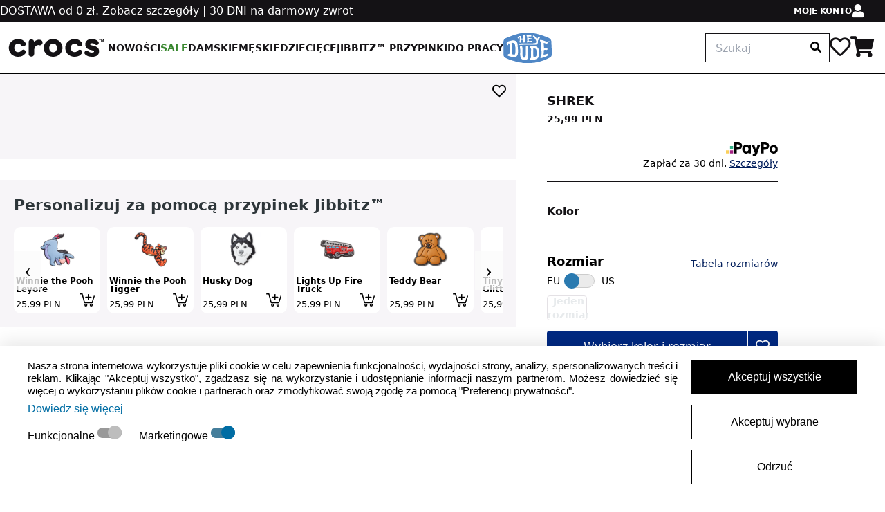

--- FILE ---
content_type: text/html; charset=UTF-8
request_url: https://www.crocs.pl/article/34450/Shrek
body_size: 27923
content:
<!DOCTYPE html>
<html lang="pl">
    <head>
        <meta charset="UTF-8">
        <meta http-equiv="X-UA-Compatible" content="IE=edge">
        <meta name="viewport" content="width=device-width, initial-scale=1, minimum-scale=1, maximum-scale=1, user-scalable=no, shrink-to-fit=no">

        <title>Shrek - Crocs™</title>

        <link rel="icon" type="image/x-icon" href="/template/crocs/assets/img/favicon.ico">
        <link rel="icon" type="image/png" sizes="16x16" href="/template/crocs/assets/img/favicon-16x16.png">
        <link rel="icon" type="image/png" sizes="32x32" href="/template/crocs/assets/img/favicon-32x32.png">
        <link rel="icon" type="image/png" sizes="64x64" href="/template/crocs/assets/img/favicon-64x64.png">
        <link rel="icon" type="image/png" sizes="128x128" href="/template/crocs/assets/img/favicon-128x128.png">
        <link rel="apple-touch-icon" sizes="180x180" href="/template/crocs/assets/img/apple-touch-icon.png">

        <link rel="stylesheet" href="/template/crocs/assets/css/animate.css">
        <link rel="stylesheet" href="/template/crocs/assets/css/owl.carousel.min.css">
        <link rel="stylesheet" href="/template/crocs/assets/css/owl.theme.default.min.css">

        <link rel="stylesheet" href="/template/crocs/assets/css/jquery.nice-number.css">
        <link rel="stylesheet" href="/template/crocs/assets/css/slick-theme.css">
        <link rel="stylesheet" href="/template/crocs/assets/css/venobox.min.css">
        <link rel="stylesheet" href="/template/crocs/assets/css/output.css?v=2">
        <link rel="stylesheet" href="/template/crocs/assets/css/custom.css?v=1763724355">
        <link rel="stylesheet" href="/template/crocs/assets/css/slick.css">
        <link rel="stylesheet" href="/template/crocs/assets/css/default-style.css?v=2">
        <link rel="stylesheet" href="/template/crocs/assets/css/intlTelInput.css?v=3">
        <link href="/template/crocs/assets/external/selectize/dist/css/selectize.default.css" rel="stylesheet">


        <!-- font Family -->
        <link href="/template/crocs/assets/css/fonts/playfair.css">
        <!-- fontawesome -->
        <link rel="stylesheet" href="/template/crocs/assets/css/font-awesome/all.min.css">

        <script src="/template/crocs/assets/js/jquery.min.js"></script>
        <script src="/template/crocs/assets/js/owl.carousel.min.js" defer></script>
        <!--<script src="/template/crocs/assets/js/owl.navigation.js" defer></script>-->
        <script src="/template/crocs/assets/js/main.js?v=3"></script>
        <script src="/template/crocs/assets/js/slick.min.js" defer></script>
        <script src="/template/crocs/assets/js/jquery.nice-number.js" defer></script>
        <script src="/template/crocs/assets/js/jquery.validate.min.js" defer></script>
        <script src="/template/crocs/assets/js/jquery-ui.min.js" defer></script>
        <script src="/template/crocs/assets/js/alpinejs.min.js" defer></script>

        <script src="/data/appData_PL.js?v=1768890796" defer></script>
        
        <script>
            let globalController = 'article';
            let globalTask= '34450';
            window.dataLayer = window.dataLayer || []
        </script>

        
        <script>
            
            

            // Define dataLayer and the gtag function.
            window.dataLayer = window.dataLayer || [];
            function gtag(){dataLayer.push(arguments);}

            // Set default consent to 'denied' as a placeholder
            // Determine actual values based on your own requirements
            gtag('consent', 'default', {
                'ad_storage': 'denied',
                'ad_user_data': 'denied',
                'ad_personalization': 'denied',
                'analytics_storage': 'denied',
            });

        </script>

        <!-- [START] Code widget head -->
        <!-- Google Tag Manager -->
<script>(function(w,d,s,l,i){w[l]=w[l]||[];w[l].push({'gtm.start':
new Date().getTime(),event:'gtm.js'});var f=d.getElementsByTagName(s)[0],
j=d.createElement(s),dl=l!='dataLayer'?'&l='+l:'';j.async=true;j.src=
'https://www.googletagmanager.com/gtm.js?id='+i+dl;f.parentNode.insertBefore(j,f);
})(window,document,'script','dataLayer','GTM-TXBRSKN');</script>
<!-- End Google Tag Manager -->

<!-- Global site tag (gtag.js) - Google Ads: CONVERSION_ID -->
<script async src="https://www.googletagmanager.com/gtag/js?id=AW-815337016"></script>

<script>
window.dataLayer = window.dataLayer || [];
function gtag(){dataLayer.push(arguments);}
gtag('js', new Date());

gtag('config','815337016');

console.log("window.dataLayer", window.dataLayer);

</script><!-- Facebook Pixel Code -->
<script>
!function(f,b,e,v,n,t,s)
{if(f.fbq)return;n=f.fbq=function(){n.callMethod?
	n.callMethod.apply(n,arguments):n.queue.push(arguments)};
	if(!f._fbq)f._fbq=n;n.push=n;n.loaded=!0;n.version='2.0';
	n.queue=[];t=b.createElement(e);t.async=!0;
	t.src=v;s=b.getElementsByTagName(e)[0];
	s.parentNode.insertBefore(t,s)}(window, document,'script',
	'https://connect.facebook.net/en_US/fbevents.js');
fbq('init', '188203611788375');
fbq('track', 'PageView');
</script>
<noscript>
<img height="1" width="1" style="display:none" src="https://www.facebook.com/tr?id=188203611788375&ev=PageView&noscript=1"/>
</noscript>
<!-- End Facebook Pixel Code --><script type="text/javascript" src="https://dynamic.criteo.com/js/ld/ld.js?a=52904" async="true"></script>
<script>
let isCriteoScriptUsed = false;
</script><script>

    function onSyneriseLoad() {
        SR.init({
            'trackerKey':'71b71051-15a7-407a-99fb-afde46447741',
            'dataLayer': window['syneriseLayer'] = []
        });
    }

    (function(s,y,n,e,r,i,se){s['SyneriseObjectNamespace']=r;s[r]=s[r]||[],
     s[r]._t=1*new Date(),s[r]._i=0,s[r]._l=i;var z=y.createElement(n),
     se=y.getElementsByTagName(n)[0];z.async=1;z.src=e;se.parentNode.insertBefore(z,se);
     z.onload=z.onreadystatechange=function(){var rdy=z.readyState;
     if(!rdy||/complete|loaded/.test(z.readyState)){s[i]();z.onload = null;
     z.onreadystatechange=null;}};})(window,document,'script',
     '//web.geb.snrbox.com/synerise-javascript-sdk.min.js','SR', 'onSyneriseLoad');
</script>
<script>
let isPixelRevhunterScriptUsed = false;
</script><script>
  (function(d, id) {
    if (!window.flowbox) { var f = function () { f.q.push(arguments); }; f.q = []; window.flowbox = f; }
    if (d.getElementById(id)) {return;}
    var s = d.createElement('script'), fjs = d.scripts[d.scripts.length - 1]; s.id = id; s.async = true;
    s.src = 'https://connect.getflowbox.com/flowbox.js';
    fjs.parentNode.insertBefore(s, fjs);
  })(document, 'flowbox-js-embed');
</script>        <!-- [END] Code widget head -->

        <!-- [START] print GTM code -->
        
            <script>      
            window.article = JSON.parse('{\"id\":34450,\"code\":\"61950\",\"title\":\"Shrek\",\"confectionCode\":null,\"stock\":0,\"colorsList\":[],\"sizesList\":[{\"id\":428,\"title\":\"Jeden rozmiar\",\"code\":\"00\",\"isCode\":\"00\"}],\"brand\":\"Crocs\",\"categories\":[],\"url\":\"https:\\/\\/www.crocs.pl\\/article\\/34450\\/shrek\",\"selectedColor\":{\"modelColorCode\":\"61950#\",\"colorId\":null,\"image\":\"https:\\/\\/www.crocs.pl\"}}');
            </script>
		        <!-- [END] print GTM code -->
    </head>
    <body class="bg-[#FAF2F0] font-Helvetica">

        
        <!-- [START] Code widget body START -->
        <script src="https://www.dwin1.com/16280.js" type="text/javascript" defer="defer"></script>        <!-- [END] Code widget body START -->

        <script>
            let articlesListData = [];
            let articleTemp = {};
        </script>

        
                                                
        <script>
            let visitorEmail = '';
        </script>

        <div class="mobile_search">
            <div class="mobile_search_container">
                <button aria-label="close size guide" type="button" id="cboxCloseDelivery" class="cboxClosesStockStores absolute top-8 right-8 w-4 h-4 close-popup-btn">
                    <svg width="100%" height="100%" stroke="currentColor" viewBox="0 0 18 18" fill="none" xmlns="http://www.w3.org/2000/svg">
                        <path d="M1.00001 17L9 9.00001M9 9.00001L17 1M9 9.00001L1 1.00001M9 9.00001L17 17" stroke-width="1.5" stroke-linecap="round" stroke-linejoin="round"></path>
                    </svg>
                </button>
                <div class="search_input">
                    <form id="formSearch" class="formSearchMobile" action="/search">
                        <input id="searchItems" name="searchString" class="active__in_mobile w-full h-[42px] pl-3.5 border border-base-100 focus:shadow-input__shadow focus:!outline-base-100 focus-visible:!outline-base-100" type="text" title="search" placeholder="Szukaj" value="">
                        <span class="absolute top-1/2 -translate-y-1/2 right-3 searchIconBtn"><i class="fa-solid fa-search"></i></span>
                    </form>
                </div>

                <div class="mobile_search_items">
                    <div class="search_items">
                        <div class="grid 2xl:grid-cols-5 lg:grid-cols-3 grid-cols-2 md:gap-[16px] gap-[8px] search-articles"></div>
                    </div>
                </div>
            </div>
        </div>

        <div class="banner_position">
                    </div>

        <div class="banner_position">
                    </div>

        <!-- header area start here -->
        <header class="header-middle">
            <!-- header top start here -->
            <div class="bg-[#141215]">
                <div class="flex items-center justify-center lg:justify-between xl:h-8 max-w-[1440px] mx-auto">
                    <p class="text-white text-sm lg:text-base font-light text-center lg:text-left"><a href='/go/756/'><b>DOSTAWA</b> od 0 zł. Zobacz szczegóły</a> | <a href='/go/2193/'><b>30 DNI</b> na darmowy zwrot</a></p>
                    <div class="hidden lg:flex items-center h-full">
                                                <div class="account__wrapper h-full relative group">
                            <span class="my__account text-white text-xs font-bold px-[30px] uppercase transition-all duration-300 hover:bg-blue-20n hover:text-base-100 h-full flex items-center gap-2">Moje konto<span class="text-xl"><i class="fa-solid fa-user"></i></span></span>
                            <ul class="account__item w-[225px] divide-y divide-white bg-blue-20n h-0 opacity-0 invisible transition-all duration-300 absolute right-0 z-10">
                                                                    <li>
                                        <a class="text-base-100 font-bold px-5 pt-3 pb-[13px] block transition-all duration-300 hover:text-primary-60 hover:underline uppercase" href="/login">
                                            Zaloguj się                                        </a>
                                    </li>
                                                                <li>
                                    <a class="text-base-100 font-bold px-5 pt-3 pb-[13px] block transition-all duration-300 hover:text-primary-60 hover:underline uppercase" href="/wishlist">
                                        LISTA ŻYCZEŃ                                    </a>
                                </li>
                                <li>
                                    <a class="text-base-100 font-bold px-5 pt-3 pb-[13px] block transition-all duration-300 hover:text-primary-60 hover:underline uppercase" href="/profile/showOrders">
                                        Status zamówienia                                    </a>
                                </li>
                                <li>
                                    <a class="text-base-100 font-bold px-5 pt-3 pb-[13px] block transition-all duration-300 hover:text-primary-60 hover:underline uppercase" href="/go/2193">
                                        Polityka zwrotów                                    </a>
                                </li>
                                <li>
                                    <a class="text-base-100 font-bold px-5 pt-3 pb-[13px] block transition-all duration-300 hover:text-primary-60 hover:underline uppercase" href="/go/764">
                                        Obsługa klienta                                    </a>
                                </li>
                                                            </ul>
                        </div>
                    </div>
                </div>
            </div>
                        <!-- header top end here -->

            <!-- menu area start here -->
            <div class="relative w-full bg-white border-bottom">
                <div class="flex items-center justify-between max-w-[1440px] h-[50px] lg:h-[74px] mx-auto pr-4 2xl:pr-0">
                    <div class="flex items-center gap-5 h-full ">
                        <div class="flex items-center pl-[15px] lg:pl-0">
                            <div class="menu__icon flex lg:hidden flex-col gap-1 cursor-pointer">
                                <span class="block h-1 w-5 bg-base-100 transition-all cursor-pointer"></span>
                                <span class="block h-1 w-5 bg-base-100 transition-all cursor-pointer"></span>
                                <span class="block h-1 w-5 bg-base-100 transition-all cursor-pointer"></span>
                            </div>
                            <a href="/">
                                <img class="w-[120px] xl:w-[156px]" src="/template/crocs/assets/img/logo.svg" alt="site logo">
                            </a>
                        </div>
                        <ul class="hidden lg:flex items-center gap-3 xl:gap-4 2xl:gap-6 h-full">
                                                            <li class="h-full flex items-center group/mmune1 transition-all duration-300">
                                                                        <a href="/articles/3448" style="" class="menu_items_title flex items-center h-full text-base-100 text-center text-xs xl:text-sm uppercase font-bold transition-all duration-300 hover:text-primary-60 ">Nowości</a>
                                                                                                        </li>
                                                            <li class="h-full flex items-center group/mmune1 transition-all duration-300">
                                                                        <a href="/articles/2123" style="color:#36862d!important" class="menu_items_title flex items-center h-full text-base-100 text-center text-xs xl:text-sm uppercase font-bold transition-all duration-300 hover:text-primary-60 tCRed">Sale</a>
                                                                                                                <div class="bg-white lg:pl-3 xl:pl-0 lg:pt-[30px] pb-[100px] border-y border-y-base-100 absolute w-full left-0 top-full h-0 opacity-0 invisible group-hover/mmune1:h-auto group-hover/mmune1:opacity-100 group-hover/mmune1:visible transition-all duration-500 z-10 overflow-hidden">
                                            <div class="lg:flex justify-between max-w-[1180px] mx-auto transition-all duration-300">
                                                                                                    <div class="basis-1/4 menu-split">
                                                        <h6 class="text-base-100 font-bold uppercase mb-4 bg-blue-20n lg:bg-transparent px-[15px] pt-[5px] pb-[2px]">
                                                            OBUWIE                                                        </h6>

                                                        <ul class="lg:space-y-4 transition-all duration-300 menu-list">
                                                                                                                                                                                            <li>
                                                                    
                                                                    <a href="/articles/2127"
                                                                                    class="text-base-100 text-lg lg:text-sm transition-all duration-300 hover:text-primary-60 hover:underline flex items-center gap-2 py-2 px-[15px] border-b border-b-blue-20n lg:p-0 lg:border-0 fBold fUnderline">

                                                                        
                                                                        WSZYSTKIE DAMSKIE                                                                    </a>
                                                                </li>
                                                                                                                                                                                                                                                            <li>
                                                                    
                                                                    <a href="/articles/2128"
                                                                                    class="text-base-100 text-lg lg:text-sm transition-all duration-300 hover:text-primary-60 hover:underline flex items-center gap-2 py-2 px-[15px] border-b border-b-blue-20n lg:p-0 lg:border-0 fBold fUnderline">

                                                                        
                                                                        WSZYSTKIE MĘSKIE                                                                    </a>
                                                                </li>
                                                                                                                                                                                                                                                            <li>
                                                                    
                                                                    <a href="/articles/2129"
                                                                                    class="text-base-100 text-lg lg:text-sm transition-all duration-300 hover:text-primary-60 hover:underline flex items-center gap-2 py-2 px-[15px] border-b border-b-blue-20n lg:p-0 lg:border-0 fBold fUnderline">

                                                                        
                                                                        WSZYSTKIE DZIECIĘCE                                                                    </a>
                                                                </li>
                                                                                                                                                                                                                                                            <li>
                                                                    
                                                                    <a href="/articles/3495"
                                                                                    class="text-base-100 text-lg lg:text-sm transition-all duration-300 hover:text-primary-60 hover:underline flex items-center gap-2 py-2 px-[15px] border-b border-b-blue-20n lg:p-0 lg:border-0 fBold fUnderline">

                                                                        
                                                                        LAST CHANCE                                                                    </a>
                                                                </li>
                                                                                                                                                                                    </ul>
                                                    </div>
                                                                                                <div class="basis-1/2 flex gap-[30px] lg:gap-0 xl:gap-4 transition-all duration-300 flex-wrap lg:flex-wrap pl-[30px] lg:pl-0 pt-5 lg:pt-0 banner_menu_grid">
                                                                                                                                                                                                                                                                                                                                                                                                                                                                <div class='banner-show-container' data-title='' data-id='2621'><body id="i9nz"><div class="inside-menu-banner-mw custom-id-sh58udxnu"><a href="/articles/2123/" class="w-60 xl:w-[285px] h-fit group/img transition-all duration-300 custom-id-y3lnxmk3z"><img src="/data/gallery/2024/fd8e75ed3c21f510bc2bc93df53e4349d687a1b2/231664790576crocs-6710a605ceedf.webp" alt="shoe img" id="iyt4" class="w-full custom-id-bimxkhz5n"/><span class="text-center text-sm underline text-base-100 transition-all duration-300 group-hover/img:text-primary-60 block custom-id-93xs4u9i6">Sale<br/></span></a></div></body><style>* { box-sizing: border-box; } body {margin: 0;}#iyt4{max-height:170px;}</style></div>                                                                                                                                                                                                                                                                                                                                                                                                                                                                                                                                                                                                                                                                                                                                                                                                                                                                                                                                                                                                                                                                                                                        </div>
                                            </div>
                                        </div>
                                                                    </li>
                                                            <li class="h-full flex items-center group/mmune1 transition-all duration-300">
                                                                        <a href="/articles/2124" style="" class="menu_items_title flex items-center h-full text-base-100 text-center text-xs xl:text-sm uppercase font-bold transition-all duration-300 hover:text-primary-60 ">Damskie</a>
                                                                                                                <div class="bg-white lg:pl-3 xl:pl-0 lg:pt-[30px] pb-[100px] border-y border-y-base-100 absolute w-full left-0 top-full h-0 opacity-0 invisible group-hover/mmune1:h-auto group-hover/mmune1:opacity-100 group-hover/mmune1:visible transition-all duration-500 z-10 overflow-hidden">
                                            <div class="lg:flex justify-between max-w-[1180px] mx-auto transition-all duration-300">
                                                                                                    <div class="basis-1/4 menu-split">
                                                        <h6 class="text-base-100 font-bold uppercase mb-4 bg-blue-20n lg:bg-transparent px-[15px] pt-[5px] pb-[2px]">
                                                            STYLE                                                        </h6>

                                                        <ul class="lg:space-y-4 transition-all duration-300 menu-list">
                                                                                                                                                                                            <li>
                                                                    
                                                                    <a href="/articles/2131"
                                                                                    class="text-base-100 text-lg lg:text-sm transition-all duration-300 hover:text-primary-60 hover:underline flex items-center gap-2 py-2 px-[15px] border-b border-b-blue-20n lg:p-0 lg:border-0 sIcon-clog sIcon">

                                                                                                                                                    <img src="/template/crocs//assets/img/sIcon-clog.svg" alt="">
                                                                        
                                                                        Chodaki                                                                    </a>
                                                                </li>
                                                                                                                                                                                                                                                            <li>
                                                                    
                                                                    <a href="/articles/2215"
                                                                                    class="text-base-100 text-lg lg:text-sm transition-all duration-300 hover:text-primary-60 hover:underline flex items-center gap-2 py-2 px-[15px] border-b border-b-blue-20n lg:p-0 lg:border-0 sIcon-flip sIcon">

                                                                                                                                                    <img src="/template/crocs//assets/img/sIcon-flip.svg" alt="">
                                                                        
                                                                        Japonki                                                                    </a>
                                                                </li>
                                                                                                                                                                                                                                                            <li>
                                                                    
                                                                    <a href="/articles/2132"
                                                                                    class="text-base-100 text-lg lg:text-sm transition-all duration-300 hover:text-primary-60 hover:underline flex items-center gap-2 py-2 px-[15px] border-b border-b-blue-20n lg:p-0 lg:border-0 sIcon-sandal sIcon">

                                                                                                                                                    <img src="/template/crocs//assets/img/sIcon-sandal.svg" alt="">
                                                                        
                                                                        Sandały                                                                    </a>
                                                                </li>
                                                                                                                                                                                                                                                            <li>
                                                                    
                                                                    <a href="/articles/2216"
                                                                                    class="text-base-100 text-lg lg:text-sm transition-all duration-300 hover:text-primary-60 hover:underline flex items-center gap-2 py-2 px-[15px] border-b border-b-blue-20n lg:p-0 lg:border-0 sIcon-slide sIcon">

                                                                                                                                                    <img src="/template/crocs//assets/img/sIcon-slide.svg" alt="">
                                                                        
                                                                        Klapki                                                                    </a>
                                                                </li>
                                                                                                                                                                                                                                                            <li>
                                                                    
                                                                    <a href="/articles/2217"
                                                                                    class="text-base-100 text-lg lg:text-sm transition-all duration-300 hover:text-primary-60 hover:underline flex items-center gap-2 py-2 px-[15px] border-b border-b-blue-20n lg:p-0 lg:border-0 sIcon-platform sIcon">

                                                                                                                                                    <img src="/template/crocs//assets/img/sIcon-platform.svg" alt="">
                                                                        
                                                                        Platformy                                                                    </a>
                                                                </li>
                                                                                                                                                                                                                                                            <li>
                                                                    
                                                                    <a href="/articles/2133"
                                                                                    class="text-base-100 text-lg lg:text-sm transition-all duration-300 hover:text-primary-60 hover:underline flex items-center gap-2 py-2 px-[15px] border-b border-b-blue-20n lg:p-0 lg:border-0 sIcon-boot sIcon">

                                                                                                                                                    <img src="/template/crocs//assets/img/sIcon-boot.svg" alt="">
                                                                        
                                                                        Kozaki                                                                    </a>
                                                                </li>
                                                                                                                                                                                                                                                            <li>
                                                                    
                                                                    <a href="/articles/2156"
                                                                                    class="text-base-100 text-lg lg:text-sm transition-all duration-300 hover:text-primary-60 hover:underline flex items-center gap-2 py-2 px-[15px] border-b border-b-blue-20n lg:p-0 lg:border-0 sIcon-sneakers sIcon">

                                                                                                                                                    <img src="/template/crocs//assets/img/sIcon-sneakers.svg" alt="">
                                                                        
                                                                        Tenisówki                                                                    </a>
                                                                </li>
                                                                                                                                                                                    </ul>
                                                    </div>
                                                                                                    <div class="basis-1/4 menu-split">
                                                        <h6 class="text-base-100 font-bold uppercase mb-4 bg-blue-20n lg:bg-transparent px-[15px] pt-[5px] pb-[2px]">
                                                            WEDŁUG KOLEKCJI                                                        </h6>

                                                        <ul class="lg:space-y-4 transition-all duration-300 menu-list">
                                                                                                                                                                                            <li>
                                                                    
                                                                    <a href="/articles/3541"
                                                                                    class="text-base-100 text-lg lg:text-sm transition-all duration-300 hover:text-primary-60 hover:underline flex items-center gap-2 py-2 px-[15px] border-b border-b-blue-20n lg:p-0 lg:border-0 sIcon-bags sIcon">

                                                                                                                                                    <img src="/template/crocs//assets/img/sIcon-bags.svg" alt="">
                                                                        
                                                                        Torby i Plecaki                                                                    </a>
                                                                </li>
                                                                                                                                                                                                                                                                                                                                                                                        <li>
                                                                    
                                                                    <a href="/articles/3548"
                                                                                    class="text-base-100 text-lg lg:text-sm transition-all duration-300 hover:text-primary-60 hover:underline flex items-center gap-2 py-2 px-[15px] border-b border-b-blue-20n lg:p-0 lg:border-0 ">

                                                                        
                                                                        Crocs Exclusive                                                                    </a>
                                                                </li>
                                                                                                                                                                                                                                                            <li>
                                                                    
                                                                    <a href="/articles/2220"
                                                                                    class="text-base-100 text-lg lg:text-sm transition-all duration-300 hover:text-primary-60 hover:underline flex items-center gap-2 py-2 px-[15px] border-b border-b-blue-20n lg:p-0 lg:border-0 ">

                                                                        
                                                                        Lined                                                                    </a>
                                                                </li>
                                                                                                                                                                                                                                                            <li>
                                                                    
                                                                    <a href="/articles/2221"
                                                                                    class="text-base-100 text-lg lg:text-sm transition-all duration-300 hover:text-primary-60 hover:underline flex items-center gap-2 py-2 px-[15px] border-b border-b-blue-20n lg:p-0 lg:border-0 ">

                                                                        
                                                                        Klasyka                                                                    </a>
                                                                </li>
                                                                                                                                                                                                                                                            <li>
                                                                    
                                                                    <a href="/articles/2222"
                                                                                    class="text-base-100 text-lg lg:text-sm transition-all duration-300 hover:text-primary-60 hover:underline flex items-center gap-2 py-2 px-[15px] border-b border-b-blue-20n lg:p-0 lg:border-0 ">

                                                                        
                                                                        LiteRide™                                                                    </a>
                                                                </li>
                                                                                                                                                                                                                                                            <li>
                                                                    
                                                                    <a href="/articles/3448"
                                                                                    class="text-base-100 text-lg lg:text-sm transition-all duration-300 hover:text-primary-60 hover:underline flex items-center gap-2 py-2 px-[15px] border-b border-b-blue-20n lg:p-0 lg:border-0 fBold fUnderline">

                                                                        
                                                                        NOWOŚCI                                                                    </a>
                                                                </li>
                                                                                                                                                                                                                                                            <li>
                                                                    
                                                                    <a href="/articles/2124"
                                                                                    class="text-base-100 text-lg lg:text-sm transition-all duration-300 hover:text-primary-60 hover:underline flex items-center gap-2 py-2 px-[15px] border-b border-b-blue-20n lg:p-0 lg:border-0 fBold fUnderline">

                                                                        
                                                                        ZOBACZ WSZYSTKIE DAMSKIE                                                                    </a>
                                                                </li>
                                                                                                                                                                                                                                                            <li>
                                                                    
                                                                    <a href="/articles/2127"
                                                                                    class="text-base-100 text-lg lg:text-sm transition-all duration-300 hover:text-primary-60 hover:underline flex items-center gap-2 py-2 px-[15px] border-b border-b-blue-20n lg:p-0 lg:border-0 fBold fUnderline tCRed">

                                                                        
                                                                        WYPRZEDAŻ DAMSKA KOLEKCJA                                                                    </a>
                                                                </li>
                                                                                                                                                                                    </ul>
                                                    </div>
                                                                                                <div class="basis-1/2 flex gap-[30px] lg:gap-0 xl:gap-4 transition-all duration-300 flex-wrap lg:flex-wrap pl-[30px] lg:pl-0 pt-5 lg:pt-0 banner_menu_grid">
                                                                                                                                                                                                                                                                                                                                                                                                                                                                                                                                                                                                                                                                                                                                                                                                    <div class='banner-show-container' data-title='MENU banner' data-id='107'><body><div class="inside-menu-banner-mw custom-id-f0nit4wqk"><a href="/articles/2131/" class="w-60 xl:w-[285px] h-fit group/img transition-all duration-300 custom-id-pm0by0i3q"><img src="/data/gallery/2024/6ff5d68e00cfc4b29b59410be5bde956a0be57e6/231664345694123-6706623f63822.webp" alt="shoe img" id="ikc8" class="w-full custom-id-joxycftxb"/><span class="text-center text-sm underline text-base-100 transition-all duration-300 group-hover/img:text-primary-60 block custom-id-fwq8fkh3c">Zobacz Damskie Chodaki</span></a></div></body><style>* { box-sizing: border-box; } body {margin: 0;}#ikc8{max-height:170px;}</style></div>                                                                                                                                                                                                                                                                                                                                                            <div class='banner-show-container' data-title='' data-id='102'><body><div class="inside-menu-banner-mw custom-id-ncpunpu62"><a href="/articles/2149/" class="w-60 xl:w-[285px] h-fit group/img transition-all duration-300 custom-id-dzpo4qtra"><img src="/data/gallery/2024/3228fbec24ea876e8035f61b5fcd643af29a611c/231695198223_tb-670661f5a684f.webp" alt="shoe img" id="idtz" class="w-full custom-id-0pl0ch5yq"/><span class="text-center text-sm underline text-base-100 transition-all duration-300 group-hover/img:text-primary-60 block custom-id-dpveihdza">Zobacz Przypinki Jibbitz™ </span></a></div></body><style>* { box-sizing: border-box; } body {margin: 0;}#idtz{max-height:170px;}</style></div>                                                                                                                                                                                                                                                                                                                                                            <div class='banner-show-container' data-title='MENU banner' data-id='97'><body id="itm6"><div class="inside-menu-banner-mw custom-id-8046llqfd"><a href="/articles/2132/" class="w-60 xl:w-[285px] h-fit group/img transition-all duration-300 custom-id-79fssozny"><img src="/data/gallery/2024/87ea7b5e5cc4a22a4c846365f41b01e2ce73975a/231664345641zdaj_to-6706611de3e60.webp" alt="shoe img" id="ivt1" class="w-full custom-id-3r6o7uxj4"/><span class="text-center text-sm underline text-base-100 transition-all duration-300 group-hover/img:text-primary-60 block custom-id-ifr55sipa">Zobacz Damskie Sandały</span></a></div></body><style>* { box-sizing: border-box; } body {margin: 0;}#ivt1{max-height:170px;}</style></div>                                                                                                                                                                                                                                                                                                                                                                                                                                                                                                                                                            </div>
                                            </div>
                                        </div>
                                                                    </li>
                                                            <li class="h-full flex items-center group/mmune1 transition-all duration-300">
                                                                        <a href="/articles/2125" style="" class="menu_items_title flex items-center h-full text-base-100 text-center text-xs xl:text-sm uppercase font-bold transition-all duration-300 hover:text-primary-60 ">Męskie</a>
                                                                                                                <div class="bg-white lg:pl-3 xl:pl-0 lg:pt-[30px] pb-[100px] border-y border-y-base-100 absolute w-full left-0 top-full h-0 opacity-0 invisible group-hover/mmune1:h-auto group-hover/mmune1:opacity-100 group-hover/mmune1:visible transition-all duration-500 z-10 overflow-hidden">
                                            <div class="lg:flex justify-between max-w-[1180px] mx-auto transition-all duration-300">
                                                                                                    <div class="basis-1/4 menu-split">
                                                        <h6 class="text-base-100 font-bold uppercase mb-4 bg-blue-20n lg:bg-transparent px-[15px] pt-[5px] pb-[2px]">
                                                            STYLE                                                        </h6>

                                                        <ul class="lg:space-y-4 transition-all duration-300 menu-list">
                                                                                                                                                                                            <li>
                                                                    
                                                                    <a href="/articles/2153"
                                                                                    class="text-base-100 text-lg lg:text-sm transition-all duration-300 hover:text-primary-60 hover:underline flex items-center gap-2 py-2 px-[15px] border-b border-b-blue-20n lg:p-0 lg:border-0 sIcon-clog sIcon">

                                                                                                                                                    <img src="/template/crocs//assets/img/sIcon-clog.svg" alt="">
                                                                        
                                                                        Chodaki                                                                    </a>
                                                                </li>
                                                                                                                                                                                                                                                            <li>
                                                                    
                                                                    <a href="/articles/2218"
                                                                                    class="text-base-100 text-lg lg:text-sm transition-all duration-300 hover:text-primary-60 hover:underline flex items-center gap-2 py-2 px-[15px] border-b border-b-blue-20n lg:p-0 lg:border-0 sIcon-flip sIcon">

                                                                                                                                                    <img src="/template/crocs//assets/img/sIcon-flip.svg" alt="">
                                                                        
                                                                        Japonki                                                                    </a>
                                                                </li>
                                                                                                                                                                                                                                                            <li>
                                                                    
                                                                    <a href="/articles/2154"
                                                                                    class="text-base-100 text-lg lg:text-sm transition-all duration-300 hover:text-primary-60 hover:underline flex items-center gap-2 py-2 px-[15px] border-b border-b-blue-20n lg:p-0 lg:border-0 sIcon-sandal sIcon">

                                                                                                                                                    <img src="/template/crocs//assets/img/sIcon-sandal.svg" alt="">
                                                                        
                                                                        Sandały                                                                    </a>
                                                                </li>
                                                                                                                                                                                                                                                            <li>
                                                                    
                                                                    <a href="/articles/2219"
                                                                                    class="text-base-100 text-lg lg:text-sm transition-all duration-300 hover:text-primary-60 hover:underline flex items-center gap-2 py-2 px-[15px] border-b border-b-blue-20n lg:p-0 lg:border-0 sIcon-slide sIcon">

                                                                                                                                                    <img src="/template/crocs//assets/img/sIcon-slide.svg" alt="">
                                                                        
                                                                        Klapki                                                                    </a>
                                                                </li>
                                                                                                                                                                                                                                                            <li>
                                                                    
                                                                    <a href="/articles/2159"
                                                                                    class="text-base-100 text-lg lg:text-sm transition-all duration-300 hover:text-primary-60 hover:underline flex items-center gap-2 py-2 px-[15px] border-b border-b-blue-20n lg:p-0 lg:border-0 sIcon-sneakers sIcon">

                                                                                                                                                    <img src="/template/crocs//assets/img/sIcon-sneakers.svg" alt="">
                                                                        
                                                                        Tenisówki                                                                    </a>
                                                                </li>
                                                                                                                                                                                                                                                            <li>
                                                                    
                                                                    <a href="/articles/2155"
                                                                                    class="text-base-100 text-lg lg:text-sm transition-all duration-300 hover:text-primary-60 hover:underline flex items-center gap-2 py-2 px-[15px] border-b border-b-blue-20n lg:p-0 lg:border-0 sIcon-boot sIcon">

                                                                                                                                                    <img src="/template/crocs//assets/img/sIcon-boot.svg" alt="">
                                                                        
                                                                        Kozaki                                                                    </a>
                                                                </li>
                                                                                                                                                                                    </ul>
                                                    </div>
                                                                                                    <div class="basis-1/4 menu-split">
                                                        <h6 class="text-base-100 font-bold uppercase mb-4 bg-blue-20n lg:bg-transparent px-[15px] pt-[5px] pb-[2px]">
                                                            WEDŁUG KOLEKCJI                                                        </h6>

                                                        <ul class="lg:space-y-4 transition-all duration-300 menu-list">
                                                                                                                                                                                            <li>
                                                                    
                                                                    <a href="/articles/3542"
                                                                                    class="text-base-100 text-lg lg:text-sm transition-all duration-300 hover:text-primary-60 hover:underline flex items-center gap-2 py-2 px-[15px] border-b border-b-blue-20n lg:p-0 lg:border-0 sIcon-bags sIcon">

                                                                                                                                                    <img src="/template/crocs//assets/img/sIcon-bags.svg" alt="">
                                                                        
                                                                        Torby i Plecaki                                                                    </a>
                                                                </li>
                                                                                                                                                                                                                                                                                                                                                                                        <li>
                                                                    
                                                                    <a href="/articles/3549"
                                                                                    class="text-base-100 text-lg lg:text-sm transition-all duration-300 hover:text-primary-60 hover:underline flex items-center gap-2 py-2 px-[15px] border-b border-b-blue-20n lg:p-0 lg:border-0 ">

                                                                        
                                                                        Crocs Exclusive                                                                    </a>
                                                                </li>
                                                                                                                                                                                                                                                            <li>
                                                                    
                                                                    <a href="/articles/2225"
                                                                                    class="text-base-100 text-lg lg:text-sm transition-all duration-300 hover:text-primary-60 hover:underline flex items-center gap-2 py-2 px-[15px] border-b border-b-blue-20n lg:p-0 lg:border-0 ">

                                                                        
                                                                        Lined                                                                    </a>
                                                                </li>
                                                                                                                                                                                                                                                            <li>
                                                                    
                                                                    <a href="/articles/2226"
                                                                                    class="text-base-100 text-lg lg:text-sm transition-all duration-300 hover:text-primary-60 hover:underline flex items-center gap-2 py-2 px-[15px] border-b border-b-blue-20n lg:p-0 lg:border-0 ">

                                                                        
                                                                        Klasyka                                                                    </a>
                                                                </li>
                                                                                                                                                                                                                                                            <li>
                                                                    
                                                                    <a href="/articles/2227"
                                                                                    class="text-base-100 text-lg lg:text-sm transition-all duration-300 hover:text-primary-60 hover:underline flex items-center gap-2 py-2 px-[15px] border-b border-b-blue-20n lg:p-0 lg:border-0 ">

                                                                        
                                                                        LiteRide™                                                                    </a>
                                                                </li>
                                                                                                                                                                                                                                                            <li>
                                                                    
                                                                    <a href="/articles/3448"
                                                                                    class="text-base-100 text-lg lg:text-sm transition-all duration-300 hover:text-primary-60 hover:underline flex items-center gap-2 py-2 px-[15px] border-b border-b-blue-20n lg:p-0 lg:border-0 fBold fUnderline">

                                                                        
                                                                        NOWOŚCI                                                                    </a>
                                                                </li>
                                                                                                                                                                                                                                                            <li>
                                                                    
                                                                    <a href="/articles/2125"
                                                                                    class="text-base-100 text-lg lg:text-sm transition-all duration-300 hover:text-primary-60 hover:underline flex items-center gap-2 py-2 px-[15px] border-b border-b-blue-20n lg:p-0 lg:border-0 fBold fUnderline">

                                                                        
                                                                        ZOBACZ WSZYSTKIE MĘSKIE                                                                    </a>
                                                                </li>
                                                                                                                                                                                                                                                            <li>
                                                                    
                                                                    <a href="/articles/2128"
                                                                                    class="text-base-100 text-lg lg:text-sm transition-all duration-300 hover:text-primary-60 hover:underline flex items-center gap-2 py-2 px-[15px] border-b border-b-blue-20n lg:p-0 lg:border-0 fBold fUnderline tCRed">

                                                                        
                                                                        WYPRZEDAŻ MĘSKA KOLEKCJA                                                                    </a>
                                                                </li>
                                                                                                                                                                                    </ul>
                                                    </div>
                                                                                                <div class="basis-1/2 flex gap-[30px] lg:gap-0 xl:gap-4 transition-all duration-300 flex-wrap lg:flex-wrap pl-[30px] lg:pl-0 pt-5 lg:pt-0 banner_menu_grid">
                                                                                                                                                                                                                                                                                                                                                                                                                                                                                                                                                                                                                                                                                                                                                                                                                                                                                                                                                                                                                                                                                                                                        <div class='banner-show-container' data-title='' data-id='92'><body id="ib1h"><div class="inside-menu-banner-mw custom-id-ixi9qrt4c"><a href="/articles/2148/" class="w-60 xl:w-[285px] h-fit group/img transition-all duration-300 custom-id-9se3n1nx0"><img src="/data/gallery/2024/9316ab876d321c4d6eb7d3e24ae33cf3d15374f6/2316647923937-670fa7ae1dab6.webp" alt="shoe img" id="iumh" class="w-full custom-id-rf4zbvbpx"/><span class="text-center text-sm underline text-base-100 transition-all duration-300 group-hover/img:text-primary-60 block custom-id-r5d7p7fnu">Crocs at Work™</span></a></div></body><style>* { box-sizing: border-box; } body {margin: 0;}#iumh{max-height:170px;}</style></div>                                                                                                                                                                                                                                                                                                                                                            <div class='banner-show-container' data-title='MENU banner' data-id='87'><body><div class="inside-menu-banner-mw custom-id-ni7bmxzcg"><a href="/articles/2154/" class="w-60 xl:w-[285px] h-fit group/img transition-all duration-300 custom-id-69e9i81ew"><img src="/data/gallery/2024/79fdab755ff1ee6133f9f8566524897dd93a92fa/2316647922455-670fa8b37fd15.webp" alt="shoe img" id="iovc" class="w-full custom-id-xg5omqv8z"/><span class="text-center text-sm underline text-base-100 transition-all duration-300 group-hover/img:text-primary-60 block custom-id-epj8d8r6b">Zobacz Męskie Sandały<br/></span></a></div></body><style>* { box-sizing: border-box; } body {margin: 0;}#iovc{max-height:170px;}</style></div>                                                                                                                                                                                                                                                                                                                                                            <div class='banner-show-container' data-title='' data-id='82'><body id="ikwi"><div class="inside-menu-banner-mw custom-id-uqywuekou"><a href="/articles/2149/" class="w-60 xl:w-[285px] h-fit group/img transition-all duration-300 custom-id-gcw4ggyd3"><img src="/data/gallery/2024/ba1a8c35196eb137c41f81eebb3b241d17b30682/231695198265_tb-670fa3bf34776.webp" alt="shoe img" id="i5sb" class="w-full custom-id-ph23b7woj"/><span class="text-center text-sm underline text-base-100 transition-all duration-300 group-hover/img:text-primary-60 block custom-id-hdyi4ktca">Zobacz Przypinki Jibbitz™<br/></span></a></div></body><style>* { box-sizing: border-box; } body {margin: 0;}#i5sb{max-height:170px;}</style></div>                                                                                                                                                                                                                        </div>
                                            </div>
                                        </div>
                                                                    </li>
                                                            <li class="h-full flex items-center group/mmune1 transition-all duration-300">
                                                                        <a href="/articles/2146" style="" class="menu_items_title flex items-center h-full text-base-100 text-center text-xs xl:text-sm uppercase font-bold transition-all duration-300 hover:text-primary-60 ">Dziecięce</a>
                                                                                                                <div class="bg-white lg:pl-3 xl:pl-0 lg:pt-[30px] pb-[100px] border-y border-y-base-100 absolute w-full left-0 top-full h-0 opacity-0 invisible group-hover/mmune1:h-auto group-hover/mmune1:opacity-100 group-hover/mmune1:visible transition-all duration-500 z-10 overflow-hidden">
                                            <div class="lg:flex justify-between max-w-[1180px] mx-auto transition-all duration-300">
                                                                                                    <div class="basis-1/4 menu-split">
                                                        <h6 class="text-base-100 font-bold uppercase mb-4 bg-blue-20n lg:bg-transparent px-[15px] pt-[5px] pb-[2px]">
                                                            STYLE                                                        </h6>

                                                        <ul class="lg:space-y-4 transition-all duration-300 menu-list">
                                                                                                                                                                                            <li>
                                                                    
                                                                    <a href="/articles/2161"
                                                                                    class="text-base-100 text-lg lg:text-sm transition-all duration-300 hover:text-primary-60 hover:underline flex items-center gap-2 py-2 px-[15px] border-b border-b-blue-20n lg:p-0 lg:border-0 sIcon-clog sIcon">

                                                                                                                                                    <img src="/template/crocs//assets/img/sIcon-clog.svg" alt="">
                                                                        
                                                                        Chodaki                                                                    </a>
                                                                </li>
                                                                                                                                                                                                                                                            <li>
                                                                    
                                                                    <a href="/articles/2162"
                                                                                    class="text-base-100 text-lg lg:text-sm transition-all duration-300 hover:text-primary-60 hover:underline flex items-center gap-2 py-2 px-[15px] border-b border-b-blue-20n lg:p-0 lg:border-0 sIcon-sandal sIcon">

                                                                                                                                                    <img src="/template/crocs//assets/img/sIcon-sandal.svg" alt="">
                                                                        
                                                                        Japonki & Sandały                                                                    </a>
                                                                </li>
                                                                                                                                                                                                                                                            <li>
                                                                    
                                                                    <a href="/articles/2164"
                                                                                    class="text-base-100 text-lg lg:text-sm transition-all duration-300 hover:text-primary-60 hover:underline flex items-center gap-2 py-2 px-[15px] border-b border-b-blue-20n lg:p-0 lg:border-0 sIcon-sneakers sIcon">

                                                                                                                                                    <img src="/template/crocs//assets/img/sIcon-sneakers.svg" alt="">
                                                                        
                                                                        Tenisówki                                                                    </a>
                                                                </li>
                                                                                                                                                                                                                                                            <li>
                                                                    
                                                                    <a href="/articles/2163"
                                                                                    class="text-base-100 text-lg lg:text-sm transition-all duration-300 hover:text-primary-60 hover:underline flex items-center gap-2 py-2 px-[15px] border-b border-b-blue-20n lg:p-0 lg:border-0 sIcon-boot sIcon">

                                                                                                                                                    <img src="/template/crocs//assets/img/sIcon-boot.svg" alt="">
                                                                        
                                                                        Kozaki                                                                    </a>
                                                                </li>
                                                                                                                                                                                    </ul>
                                                    </div>
                                                                                                    <div class="basis-1/4 menu-split">
                                                        <h6 class="text-base-100 font-bold uppercase mb-4 bg-blue-20n lg:bg-transparent px-[15px] pt-[5px] pb-[2px]">
                                                            WEDŁUG KOLEKCJI                                                        </h6>

                                                        <ul class="lg:space-y-4 transition-all duration-300 menu-list">
                                                                                                                                                                                            <li>
                                                                    
                                                                    <a href="/articles/3543"
                                                                                    class="text-base-100 text-lg lg:text-sm transition-all duration-300 hover:text-primary-60 hover:underline flex items-center gap-2 py-2 px-[15px] border-b border-b-blue-20n lg:p-0 lg:border-0 sIcon-bags sIcon">

                                                                                                                                                    <img src="/template/crocs//assets/img/sIcon-bags.svg" alt="">
                                                                        
                                                                        Torby i Plecaki                                                                    </a>
                                                                </li>
                                                                                                                                                                                                                                                                                                                                                                                        <li>
                                                                    
                                                                    <a href="/articles/3550"
                                                                                    class="text-base-100 text-lg lg:text-sm transition-all duration-300 hover:text-primary-60 hover:underline flex items-center gap-2 py-2 px-[15px] border-b border-b-blue-20n lg:p-0 lg:border-0 ">

                                                                        
                                                                        Crocs Exclusive                                                                    </a>
                                                                </li>
                                                                                                                                                                                                                                                            <li>
                                                                    
                                                                    <a href="/articles/2231"
                                                                                    class="text-base-100 text-lg lg:text-sm transition-all duration-300 hover:text-primary-60 hover:underline flex items-center gap-2 py-2 px-[15px] border-b border-b-blue-20n lg:p-0 lg:border-0 ">

                                                                        
                                                                        Lined                                                                    </a>
                                                                </li>
                                                                                                                                                                                                                                                            <li>
                                                                    
                                                                    <a href="/articles/2232"
                                                                                    class="text-base-100 text-lg lg:text-sm transition-all duration-300 hover:text-primary-60 hover:underline flex items-center gap-2 py-2 px-[15px] border-b border-b-blue-20n lg:p-0 lg:border-0 ">

                                                                        
                                                                        Klasyka                                                                    </a>
                                                                </li>
                                                                                                                                                                                                                                                            <li>
                                                                    
                                                                    <a href="/articles/2234"
                                                                                    class="text-base-100 text-lg lg:text-sm transition-all duration-300 hover:text-primary-60 hover:underline flex items-center gap-2 py-2 px-[15px] border-b border-b-blue-20n lg:p-0 lg:border-0 ">

                                                                        
                                                                        Postacie z bajek                                                                    </a>
                                                                </li>
                                                                                                                                                                                                                                                            <li>
                                                                    
                                                                    <a href="/articles/3448"
                                                                                    class="text-base-100 text-lg lg:text-sm transition-all duration-300 hover:text-primary-60 hover:underline flex items-center gap-2 py-2 px-[15px] border-b border-b-blue-20n lg:p-0 lg:border-0 fBold fUnderline">

                                                                        
                                                                        NOWOŚCI                                                                    </a>
                                                                </li>
                                                                                                                                                                                                                                                            <li>
                                                                    
                                                                    <a href="/articles/2146"
                                                                                    class="text-base-100 text-lg lg:text-sm transition-all duration-300 hover:text-primary-60 hover:underline flex items-center gap-2 py-2 px-[15px] border-b border-b-blue-20n lg:p-0 lg:border-0 fBold fUnderline">

                                                                        
                                                                        ZOBACZ WSZYSTKIE DZIECIĘCE                                                                    </a>
                                                                </li>
                                                                                                                                                                                                                                                            <li>
                                                                    
                                                                    <a href="/articles/2129"
                                                                                    class="text-base-100 text-lg lg:text-sm transition-all duration-300 hover:text-primary-60 hover:underline flex items-center gap-2 py-2 px-[15px] border-b border-b-blue-20n lg:p-0 lg:border-0 fBold fUnderline tCRed">

                                                                        
                                                                        WYPRZEDAŻ DZIECIĘCA KOLEKCJA                                                                    </a>
                                                                </li>
                                                                                                                                                                                    </ul>
                                                    </div>
                                                                                                <div class="basis-1/2 flex gap-[30px] lg:gap-0 xl:gap-4 transition-all duration-300 flex-wrap lg:flex-wrap pl-[30px] lg:pl-0 pt-5 lg:pt-0 banner_menu_grid">
                                                                                                                                                                                                                                                                                                                                                                                                                                                                                                                                                                            <div class='banner-show-container' data-title='MENU banner' data-id='119'><body><div class="inside-menu-banner-mw custom-id-ppa2g2evu"><a href="/articles/2161/" class="w-60 xl:w-[285px] h-fit group/img transition-all duration-300 custom-id-vpqh9j70o"><img src="/data/gallery/2024/143bdd74a378423d9bfe6e723a63702ede463870/2316647924278-670fb8af43476.webp" alt="shoe img" id="isyq" class="w-full custom-id-m3kjnzpnf"/><span class="text-center text-sm underline text-base-100 transition-all duration-300 group-hover/img:text-primary-60 block custom-id-9xv5y4dm9">Zobacz Dziecięce Chodaki</span></a></div></body><style>* { box-sizing: border-box; } body {margin: 0;}#isyq{max-height:170px;}</style></div>                                                                                                                                                                                                                                                                                                                                                            <div class='banner-show-container' data-title='' data-id='113'><body><div class="inside-menu-banner-mw custom-id-uw0netqi9"><a href="/articles/2149/" class="w-60 xl:w-[285px] h-fit group/img transition-all duration-300 custom-id-dxvuwezp0"><img src="/data/gallery/2024/33f80ce664664c57e0578275b88fcaeec96ece16/231697014214_tb-670fb7dc72a48.webp" alt="shoe img" id="iu4r" class="w-full custom-id-38nd8vdhb"/><span class="text-center text-sm underline text-base-100 transition-all duration-300 group-hover/img:text-primary-60 block custom-id-sn6bg4v26">Jibbitz™</span></a></div></body><style>* { box-sizing: border-box; } body {margin: 0;}#iu4r{max-height:170px;}</style></div>                                                                                                                                                                                                                                                                                                                                                                                                                                                                                                                                                                                                                                                                                                                                                                                                                                                                                                </div>
                                            </div>
                                        </div>
                                                                    </li>
                                                            <li class="h-full flex items-center group/mmune1 transition-all duration-300">
                                                                        <a href="/articles/2149" style="" class="menu_items_title flex items-center h-full text-base-100 text-center text-xs xl:text-sm uppercase font-bold transition-all duration-300 hover:text-primary-60 ">Jibbitz™ przypinki</a>
                                                                                                        </li>
                                                            <li class="h-full flex items-center group/mmune1 transition-all duration-300">
                                                                        <a href="/articles/2148" style="" class="menu_items_title flex items-center h-full text-base-100 text-center text-xs xl:text-sm uppercase font-bold transition-all duration-300 hover:text-primary-60 ">Do pracy</a>
                                                                                                        </li>
                                                            <li class="h-full flex items-center group/mmune1 transition-all duration-300">
                                                                                                                        <a target="_blank" href="https://www.heydude.pl/" style="" class="menu_items_title flex items-center h-full text-base-100 text-center text-xs xl:text-sm uppercase font-bold transition-all duration-300 hover:text-primary-60 "><img alt="HEYDUDE" class="hd" src="/template/crocs//assets/img/logo_hd.svg"></a>
                                                                                                                                                        <div class="bg-white lg:pl-3 xl:pl-0 lg:pt-[30px] pb-[100px] border-y border-y-base-100 absolute w-full left-0 top-full h-0 opacity-0 invisible group-hover/mmune1:h-auto group-hover/mmune1:opacity-100 group-hover/mmune1:visible transition-all duration-500 z-10 overflow-hidden">
                                            <div class="lg:flex justify-between max-w-[1180px] mx-auto transition-all duration-300">
                                                                                                    <div class="basis-1/4 menu-split">
                                                        <h6 class="text-base-100 font-bold uppercase mb-4 bg-blue-20n lg:bg-transparent px-[15px] pt-[5px] pb-[2px]">
                                                            OBUWIE                                                        </h6>

                                                        <ul class="lg:space-y-4 transition-all duration-300 menu-list">
                                                                                                                                                                                            <li>
                                                                    
                                                                    <a href="https://www.heydude.pl/articles/1/Kobiety"
                                                                                    class="text-base-100 text-lg lg:text-sm transition-all duration-300 hover:text-primary-60 hover:underline flex items-center gap-2 py-2 px-[15px] border-b border-b-blue-20n lg:p-0 lg:border-0 ">

                                                                        
                                                                        Damskie                                                                    </a>
                                                                </li>
                                                                                                                                                                                                                                                            <li>
                                                                    
                                                                    <a href="https://www.heydude.pl/articles/2/Mezczy-ni"
                                                                                    class="text-base-100 text-lg lg:text-sm transition-all duration-300 hover:text-primary-60 hover:underline flex items-center gap-2 py-2 px-[15px] border-b border-b-blue-20n lg:p-0 lg:border-0 ">

                                                                        
                                                                        Męskie                                                                    </a>
                                                                </li>
                                                                                                                                                                                                                                                            <li>
                                                                    
                                                                    <a href="https://www.heydude.pl/articles/3/Dzieci"
                                                                                    class="text-base-100 text-lg lg:text-sm transition-all duration-300 hover:text-primary-60 hover:underline flex items-center gap-2 py-2 px-[15px] border-b border-b-blue-20n lg:p-0 lg:border-0 ">

                                                                        
                                                                        Dziecięce                                                                    </a>
                                                                </li>
                                                                                                                                                                                    </ul>
                                                    </div>
                                                                                                    <div class="basis-1/4 menu-split">
                                                        <h6 class="text-base-100 font-bold uppercase mb-4 bg-blue-20n lg:bg-transparent px-[15px] pt-[5px] pb-[2px]">
                                                            WEDŁUG KOLEKCJI                                                        </h6>

                                                        <ul class="lg:space-y-4 transition-all duration-300 menu-list">
                                                                                                                                                                                            <li>
                                                                    
                                                                    <a href="https://www.heydude.pl/articles/175/Nowo-ci"
                                                                                    class="text-base-100 text-lg lg:text-sm transition-all duration-300 hover:text-primary-60 hover:underline flex items-center gap-2 py-2 px-[15px] border-b border-b-blue-20n lg:p-0 lg:border-0 ">

                                                                        
                                                                        Nowości                                                                    </a>
                                                                </li>
                                                                                                                                                                                                                                                            <li>
                                                                    
                                                                    <a href="https://www.heydude.pl/articles/132/Sale"
                                                                                    class="text-base-100 text-lg lg:text-sm transition-all duration-300 hover:text-primary-60 hover:underline flex items-center gap-2 py-2 px-[15px] border-b border-b-blue-20n lg:p-0 lg:border-0 ">

                                                                        
                                                                        Sale                                                                    </a>
                                                                </li>
                                                                                                                                                                                                                                                            <li>
                                                                    
                                                                    <a href="https://www.heydude.pl/go/95/O-Heydude"
                                                                                    class="text-base-100 text-lg lg:text-sm transition-all duration-300 hover:text-primary-60 hover:underline flex items-center gap-2 py-2 px-[15px] border-b border-b-blue-20n lg:p-0 lg:border-0 ">

                                                                        
                                                                        Dowiedz się więcej o HeyDude                                                                    </a>
                                                                </li>
                                                                                                                                                                                    </ul>
                                                    </div>
                                                                                                <div class="basis-1/2 flex gap-[30px] lg:gap-0 xl:gap-4 transition-all duration-300 flex-wrap lg:flex-wrap pl-[30px] lg:pl-0 pt-5 lg:pt-0 banner_menu_grid">
                                                                                                                                                                                                                                        <div class='banner-show-container' data-title='' data-id='2694'><body><div class="inside-menu-banner-mw custom-id-i89924zlv"><a href="#" class="w-60 xl:w-[285px] h-fit group/img transition-all duration-300 custom-id-num8ls5rn"></a></div><div class="inside-menu-banner-mw custom-id-jfww87gzc"><a href="#" class="w-60 xl:w-[285px] h-fit group/img transition-all duration-300 custom-id-b4a3wnxni"><img src="https://media.crocs.com/images/f_auto,q_auto/marketing/F24_EMEA_HD_WinterBoots_Apre_Onsite_MegaNav_492x164/Crocs" alt="shoe img" id="iubv" class="w-full custom-id-ok7k0d2a6"/><span class="text-center text-sm underline text-base-100 transition-all duration-300 group-hover/img:text-primary-60 block custom-id-cn6ev54fs">HeyDude<br/></span></a></div></body><style>* { box-sizing: border-box; } body {margin: 0;}.w-full.custom-id-67hilxdy3{background-image:url('https://media.crocs.com/images/f_auto,q_auto/marketing/F24_EMEA_HD_WinterBoots_Apre_Onsite_MegaNav_492x164/Crocs');background-repeat:repeat;background-position:left top;background-attachment:scroll;background-size:auto;}#iubv{max-height:170px;}</style></div>                                                                                                                                                                                                                                                                                                                                                            <div class='banner-show-container' data-title='' data-id='2693'><body><div class="inside-menu-banner-mw custom-id-i89924zlv"><a href="#" class="w-60 xl:w-[285px] h-fit group/img transition-all duration-300 custom-id-num8ls5rn"></a></div><div class="inside-menu-banner-mw custom-id-4mu3nhcyi"><a href="#" class="w-60 xl:w-[285px] h-fit group/img transition-all duration-300 custom-id-lfjy6tvxl"><img src="https://media.crocs.com/images/f_auto,q_auto/marketing/0918_EMEA_HD__MegaNav_Womens-Sneakers/Crocs" alt="shoe img" id="ibuh" class="w-full custom-id-vh2cnpmej"/><span class="text-center text-sm underline text-base-100 transition-all duration-300 group-hover/img:text-primary-60 block custom-id-47vssd6nl">HeyDude<br/></span></a></div></body><style>* { box-sizing: border-box; } body {margin: 0;}#ibuh{max-height:170px;}</style></div>                                                                                                                                                                                                                                                                                                                                                                                                                                                                                                                                                                                                                                                                                                                                                                                                                                                                                                                                                                                                                                                                                                                                                                                                                                    </div>
                                            </div>
                                        </div>
                                                                    </li>
                                                    </ul>
                    </div>
                    <div class="flex items-center gap-4 xl:gap-7">
                        <div class="hidden lg:block w-[150px] xl:w-[180px] 2xl:w-[300px] relative">
                            <form id="formSearch" class="formSearchDesktop" action="/search">
                                <input id="searchItems" name="searchString" class="active__in w-full h-[42px] pl-3.5 border border-base-100 focus:shadow-input__shadow focus:!outline-base-100 focus-visible:!outline-base-100" type="text" title="search" placeholder="Szukaj" value="">
                                <span class="absolute top-1/2 -translate-y-1/2 right-3 searchIconBtn"><i class="fa-solid fa-search"></i></span>
                            </form>
                        </div>

                       <div class="search_suggestion_popup">
                           <div class="search_suggestion_container">
                               <div class="text_container">
                                   <p class="search_string"></p>
                               </div>
                               <div class="items_container">
                                   <div class="search_items_title">
                                       <p>Sugerowane produkty</p>
                                   </div>
                                   <div class="search_items">
                                       <div class="grid 2xl:grid-cols-5 lg:grid-cols-3 grid-cols-2 md:gap-[16px] gap-[8px] search-articles"></div>
                                   </div>
                               </div>
                           </div>
                       </div>

                        <div class="flex items-center gap-4 xl:gap-6">
                            <a href="#" class="text-2xl text-base-100 lg:hidden"><i class="fa-solid fa-search mobile"></i></a>

                            <a href="/profile" class="text-2xl text-base-100 lg:hidden"><i class="fa-solid fa-user"></i></a>
                            <a href="/wishlist" class="relative text-2xl text-base-100 wishlist-btn-navbar">
                                <span style="visibility: hidden;" class=" numItemsOnWishList">0</span>
                                                                    <i class="far fa-heart"></i>
                                                            </a>
                            <div class="basket_container show-shopping-cart-btn">
                                                                                                    <a href="/basket" class="text-2xl text-base-100"><i class="fa-solid fa-cart-shopping"></i></a>
                            </div>
                        </div>
                    </div>
                </div>
            </div>
            <!-- menu area end here -->


            <div class="banner_position">
                            </div>

                        <!-- offcanvas -->
            <div class="offcanvas">
                <ul>
                                        <li>
                                                <a class="meenu uppercase" style="" data-menu-id="0">
                            <span>
                                Nowości                            </span>
                            <i class="fa-solid fa-angle-right"></i>
                        </a>
                        
                        <div class="menu-items0 menu-items bg-white lg:pl-3 hidden border-y border-y-base-100 left-0 top-full w-screen invisible group-hover/mmune1:h-auto group-hover/mmune1:opacity-100 group-hover/mmune1:visible transition-all duration-500 z-10 overflow-hidden">
                            <a class="meenu-back uppercase" data-menu-id="0">
                                <i class="fa-solid fa-angle-left"></i>
                                <span>
                                    Nowości                                </span>
                            </a>

                            <div class="all_in_category">
                                <a href="/articles/3448" style="text-decoration: underline">
                                    Zobacz wszystkie                                </a>
                            </div>

                            
                            <div class="banner-inside-menu-mobile">
                                                                                                                                                                                                                                                                                                                                                                                                                                                                                                                                                                                                                                                                                                                                                                                                                                        </div>
                        </div>
                    </li>
                                        <li>
                                                <a class="meenu uppercase" style="color:#36862d!important" data-menu-id="1">
                            <span>
                                Sale                            </span>
                            <i class="fa-solid fa-angle-right"></i>
                        </a>
                        
                        <div class="menu-items1 menu-items bg-white lg:pl-3 hidden border-y border-y-base-100 left-0 top-full w-screen invisible group-hover/mmune1:h-auto group-hover/mmune1:opacity-100 group-hover/mmune1:visible transition-all duration-500 z-10 overflow-hidden">
                            <a class="meenu-back uppercase" data-menu-id="1">
                                <i class="fa-solid fa-angle-left"></i>
                                <span>
                                    Sale                                </span>
                            </a>

                            <div class="all_in_category">
                                <a href="/articles/2123" style="text-decoration: underline">
                                    Zobacz wszystkie                                </a>
                            </div>

                                                            <div class="transition-all duration-300 menu-split">
                                    <ul class="transition-all duration-300">
                                        <li><h3 class="block text-base-100 text-lg uppercase font-bold underline transition-all duration-300 hover:text-primary-60 py-2 px-[15px] border-b border-b-blue-20n">OBUWIE</h3></li>
                                        <ul class="lg:space-y-4 transition-all duration-300 menu-list">
                                                                                                                                                <li>
                                                        <a href="/articles/2127" class="text-base-100 text-lg lg:text-sm transition-all duration-300 hover:text-primary-60 hover:underline flex items-center gap-2 py-2 px-[15px] border-b border-b-blue-20n lg:p-0 lg:border-0 fBold fUnderline"><span class="item-in-menu">WSZYSTKIE DAMSKIE</span><i class="fa-solid fa-angle-right"></i></a>
                                                    </li>
                                                                                                                                                                                                <li>
                                                        <a href="/articles/2128" class="text-base-100 text-lg lg:text-sm transition-all duration-300 hover:text-primary-60 hover:underline flex items-center gap-2 py-2 px-[15px] border-b border-b-blue-20n lg:p-0 lg:border-0 fBold fUnderline"><span class="item-in-menu">WSZYSTKIE MĘSKIE</span><i class="fa-solid fa-angle-right"></i></a>
                                                    </li>
                                                                                                                                                                                                <li>
                                                        <a href="/articles/2129" class="text-base-100 text-lg lg:text-sm transition-all duration-300 hover:text-primary-60 hover:underline flex items-center gap-2 py-2 px-[15px] border-b border-b-blue-20n lg:p-0 lg:border-0 fBold fUnderline"><span class="item-in-menu">WSZYSTKIE DZIECIĘCE</span><i class="fa-solid fa-angle-right"></i></a>
                                                    </li>
                                                                                                                                                                                                <li>
                                                        <a href="/articles/3495" class="text-base-100 text-lg lg:text-sm transition-all duration-300 hover:text-primary-60 hover:underline flex items-center gap-2 py-2 px-[15px] border-b border-b-blue-20n lg:p-0 lg:border-0 fBold fUnderline"><span class="item-in-menu">LAST CHANCE</span><i class="fa-solid fa-angle-right"></i></a>
                                                    </li>
                                                                                                                                    </ul>
                                    </ul>
                                </div>
                            
                            <div class="banner-inside-menu-mobile">
                                                                                                                                                                                                                                                                                                <div class='banner-show-container' data-title='' data-id='2621'><body id="i9nz"><div class="inside-menu-banner-mw custom-id-sh58udxnu"><a href="/articles/2123/" class="w-60 xl:w-[285px] h-fit group/img transition-all duration-300 custom-id-y3lnxmk3z"><img src="/data/gallery/2024/fd8e75ed3c21f510bc2bc93df53e4349d687a1b2/231664790576crocs-6710a605ceedf.webp" alt="shoe img" id="iyt4" class="w-full custom-id-bimxkhz5n"/><span class="text-center text-sm underline text-base-100 transition-all duration-300 group-hover/img:text-primary-60 block custom-id-93xs4u9i6">Sale<br/></span></a></div></body><style>* { box-sizing: border-box; } body {margin: 0;}#iyt4{max-height:170px;}</style></div>                                                                                                                                                                                                                                                                                                                                                                                                                                                                                                                                                                                                                                                                                                        </div>
                        </div>
                    </li>
                                        <li>
                                                <a class="meenu uppercase" style="" data-menu-id="2">
                            <span>
                                Damskie                            </span>
                            <i class="fa-solid fa-angle-right"></i>
                        </a>
                        
                        <div class="menu-items2 menu-items bg-white lg:pl-3 hidden border-y border-y-base-100 left-0 top-full w-screen invisible group-hover/mmune1:h-auto group-hover/mmune1:opacity-100 group-hover/mmune1:visible transition-all duration-500 z-10 overflow-hidden">
                            <a class="meenu-back uppercase" data-menu-id="2">
                                <i class="fa-solid fa-angle-left"></i>
                                <span>
                                    Damskie                                </span>
                            </a>

                            <div class="all_in_category">
                                <a href="/articles/2124" style="text-decoration: underline">
                                    Zobacz wszystkie                                </a>
                            </div>

                                                            <div class="transition-all duration-300 menu-split">
                                    <ul class="transition-all duration-300">
                                        <li><h3 class="block text-base-100 text-lg uppercase font-bold underline transition-all duration-300 hover:text-primary-60 py-2 px-[15px] border-b border-b-blue-20n">STYLE</h3></li>
                                        <ul class="lg:space-y-4 transition-all duration-300 menu-list">
                                                                                                                                                <li>
                                                        <a href="/articles/2131" class="text-base-100 text-lg lg:text-sm transition-all duration-300 hover:text-primary-60 hover:underline flex items-center gap-2 py-2 px-[15px] border-b border-b-blue-20n lg:p-0 lg:border-0 sIcon-clog sIcon"><span class="item-in-menu">Chodaki</span><i class="fa-solid fa-angle-right"></i></a>
                                                    </li>
                                                                                                                                                                                                <li>
                                                        <a href="/articles/2215" class="text-base-100 text-lg lg:text-sm transition-all duration-300 hover:text-primary-60 hover:underline flex items-center gap-2 py-2 px-[15px] border-b border-b-blue-20n lg:p-0 lg:border-0 sIcon-flip sIcon"><span class="item-in-menu">Japonki</span><i class="fa-solid fa-angle-right"></i></a>
                                                    </li>
                                                                                                                                                                                                <li>
                                                        <a href="/articles/2132" class="text-base-100 text-lg lg:text-sm transition-all duration-300 hover:text-primary-60 hover:underline flex items-center gap-2 py-2 px-[15px] border-b border-b-blue-20n lg:p-0 lg:border-0 sIcon-sandal sIcon"><span class="item-in-menu">Sandały</span><i class="fa-solid fa-angle-right"></i></a>
                                                    </li>
                                                                                                                                                                                                <li>
                                                        <a href="/articles/2216" class="text-base-100 text-lg lg:text-sm transition-all duration-300 hover:text-primary-60 hover:underline flex items-center gap-2 py-2 px-[15px] border-b border-b-blue-20n lg:p-0 lg:border-0 sIcon-slide sIcon"><span class="item-in-menu">Klapki</span><i class="fa-solid fa-angle-right"></i></a>
                                                    </li>
                                                                                                                                                                                                <li>
                                                        <a href="/articles/2217" class="text-base-100 text-lg lg:text-sm transition-all duration-300 hover:text-primary-60 hover:underline flex items-center gap-2 py-2 px-[15px] border-b border-b-blue-20n lg:p-0 lg:border-0 sIcon-platform sIcon"><span class="item-in-menu">Platformy</span><i class="fa-solid fa-angle-right"></i></a>
                                                    </li>
                                                                                                                                                                                                <li>
                                                        <a href="/articles/2133" class="text-base-100 text-lg lg:text-sm transition-all duration-300 hover:text-primary-60 hover:underline flex items-center gap-2 py-2 px-[15px] border-b border-b-blue-20n lg:p-0 lg:border-0 sIcon-boot sIcon"><span class="item-in-menu">Kozaki</span><i class="fa-solid fa-angle-right"></i></a>
                                                    </li>
                                                                                                                                                                                                <li>
                                                        <a href="/articles/2156" class="text-base-100 text-lg lg:text-sm transition-all duration-300 hover:text-primary-60 hover:underline flex items-center gap-2 py-2 px-[15px] border-b border-b-blue-20n lg:p-0 lg:border-0 sIcon-sneakers sIcon"><span class="item-in-menu">Tenisówki</span><i class="fa-solid fa-angle-right"></i></a>
                                                    </li>
                                                                                                                                    </ul>
                                    </ul>
                                </div>
                                                            <div class="transition-all duration-300 menu-split">
                                    <ul class="transition-all duration-300">
                                        <li><h3 class="block text-base-100 text-lg uppercase font-bold underline transition-all duration-300 hover:text-primary-60 py-2 px-[15px] border-b border-b-blue-20n">WEDŁUG KOLEKCJI</h3></li>
                                        <ul class="lg:space-y-4 transition-all duration-300 menu-list">
                                                                                                                                                <li>
                                                        <a href="/articles/3541" class="text-base-100 text-lg lg:text-sm transition-all duration-300 hover:text-primary-60 hover:underline flex items-center gap-2 py-2 px-[15px] border-b border-b-blue-20n lg:p-0 lg:border-0 sIcon-bags sIcon"><span class="item-in-menu">Torby i Plecaki</span><i class="fa-solid fa-angle-right"></i></a>
                                                    </li>
                                                                                                                                                                                                                                                                                            <li>
                                                        <a href="/articles/3548" class="text-base-100 text-lg lg:text-sm transition-all duration-300 hover:text-primary-60 hover:underline flex items-center gap-2 py-2 px-[15px] border-b border-b-blue-20n lg:p-0 lg:border-0 "><span class="item-in-menu">Crocs Exclusive</span><i class="fa-solid fa-angle-right"></i></a>
                                                    </li>
                                                                                                                                                                                                <li>
                                                        <a href="/articles/2220" class="text-base-100 text-lg lg:text-sm transition-all duration-300 hover:text-primary-60 hover:underline flex items-center gap-2 py-2 px-[15px] border-b border-b-blue-20n lg:p-0 lg:border-0 "><span class="item-in-menu">Lined</span><i class="fa-solid fa-angle-right"></i></a>
                                                    </li>
                                                                                                                                                                                                <li>
                                                        <a href="/articles/2221" class="text-base-100 text-lg lg:text-sm transition-all duration-300 hover:text-primary-60 hover:underline flex items-center gap-2 py-2 px-[15px] border-b border-b-blue-20n lg:p-0 lg:border-0 "><span class="item-in-menu">Klasyka</span><i class="fa-solid fa-angle-right"></i></a>
                                                    </li>
                                                                                                                                                                                                <li>
                                                        <a href="/articles/2222" class="text-base-100 text-lg lg:text-sm transition-all duration-300 hover:text-primary-60 hover:underline flex items-center gap-2 py-2 px-[15px] border-b border-b-blue-20n lg:p-0 lg:border-0 "><span class="item-in-menu">LiteRide™</span><i class="fa-solid fa-angle-right"></i></a>
                                                    </li>
                                                                                                                                                                                                <li>
                                                        <a href="/articles/3448" class="text-base-100 text-lg lg:text-sm transition-all duration-300 hover:text-primary-60 hover:underline flex items-center gap-2 py-2 px-[15px] border-b border-b-blue-20n lg:p-0 lg:border-0 fBold fUnderline"><span class="item-in-menu">NOWOŚCI</span><i class="fa-solid fa-angle-right"></i></a>
                                                    </li>
                                                                                                                                                                                                <li>
                                                        <a href="/articles/2124" class="text-base-100 text-lg lg:text-sm transition-all duration-300 hover:text-primary-60 hover:underline flex items-center gap-2 py-2 px-[15px] border-b border-b-blue-20n lg:p-0 lg:border-0 fBold fUnderline"><span class="item-in-menu">ZOBACZ WSZYSTKIE DAMSKIE</span><i class="fa-solid fa-angle-right"></i></a>
                                                    </li>
                                                                                                                                                                                                <li>
                                                        <a href="/articles/2127" class="text-base-100 text-lg lg:text-sm transition-all duration-300 hover:text-primary-60 hover:underline flex items-center gap-2 py-2 px-[15px] border-b border-b-blue-20n lg:p-0 lg:border-0 fBold fUnderline tCRed"><span class="item-in-menu">WYPRZEDAŻ DAMSKA KOLEKCJA</span><i class="fa-solid fa-angle-right"></i></a>
                                                    </li>
                                                                                                                                    </ul>
                                    </ul>
                                </div>
                            
                            <div class="banner-inside-menu-mobile">
                                                                                                                                                                                                                                                                                                                                                                                                                                                                                                            <div class='banner-show-container' data-title='MENU banner' data-id='107'><body><div class="inside-menu-banner-mw custom-id-f0nit4wqk"><a href="/articles/2131/" class="w-60 xl:w-[285px] h-fit group/img transition-all duration-300 custom-id-pm0by0i3q"><img src="/data/gallery/2024/6ff5d68e00cfc4b29b59410be5bde956a0be57e6/231664345694123-6706623f63822.webp" alt="shoe img" id="ikc8" class="w-full custom-id-joxycftxb"/><span class="text-center text-sm underline text-base-100 transition-all duration-300 group-hover/img:text-primary-60 block custom-id-fwq8fkh3c">Zobacz Damskie Chodaki</span></a></div></body><style>* { box-sizing: border-box; } body {margin: 0;}#ikc8{max-height:170px;}</style></div>                                                                                                                                                                                                                                    <div class='banner-show-container' data-title='' data-id='102'><body><div class="inside-menu-banner-mw custom-id-ncpunpu62"><a href="/articles/2149/" class="w-60 xl:w-[285px] h-fit group/img transition-all duration-300 custom-id-dzpo4qtra"><img src="/data/gallery/2024/3228fbec24ea876e8035f61b5fcd643af29a611c/231695198223_tb-670661f5a684f.webp" alt="shoe img" id="idtz" class="w-full custom-id-0pl0ch5yq"/><span class="text-center text-sm underline text-base-100 transition-all duration-300 group-hover/img:text-primary-60 block custom-id-dpveihdza">Zobacz Przypinki Jibbitz™ </span></a></div></body><style>* { box-sizing: border-box; } body {margin: 0;}#idtz{max-height:170px;}</style></div>                                                                                                                                                                                                                                    <div class='banner-show-container' data-title='MENU banner' data-id='97'><body id="itm6"><div class="inside-menu-banner-mw custom-id-8046llqfd"><a href="/articles/2132/" class="w-60 xl:w-[285px] h-fit group/img transition-all duration-300 custom-id-79fssozny"><img src="/data/gallery/2024/87ea7b5e5cc4a22a4c846365f41b01e2ce73975a/231664345641zdaj_to-6706611de3e60.webp" alt="shoe img" id="ivt1" class="w-full custom-id-3r6o7uxj4"/><span class="text-center text-sm underline text-base-100 transition-all duration-300 group-hover/img:text-primary-60 block custom-id-ifr55sipa">Zobacz Damskie Sandały</span></a></div></body><style>* { box-sizing: border-box; } body {margin: 0;}#ivt1{max-height:170px;}</style></div>                                                                                                                                                                                                                                                                                                                                                    </div>
                        </div>
                    </li>
                                        <li>
                                                <a class="meenu uppercase" style="" data-menu-id="3">
                            <span>
                                Męskie                            </span>
                            <i class="fa-solid fa-angle-right"></i>
                        </a>
                        
                        <div class="menu-items3 menu-items bg-white lg:pl-3 hidden border-y border-y-base-100 left-0 top-full w-screen invisible group-hover/mmune1:h-auto group-hover/mmune1:opacity-100 group-hover/mmune1:visible transition-all duration-500 z-10 overflow-hidden">
                            <a class="meenu-back uppercase" data-menu-id="3">
                                <i class="fa-solid fa-angle-left"></i>
                                <span>
                                    Męskie                                </span>
                            </a>

                            <div class="all_in_category">
                                <a href="/articles/2125" style="text-decoration: underline">
                                    Zobacz wszystkie                                </a>
                            </div>

                                                            <div class="transition-all duration-300 menu-split">
                                    <ul class="transition-all duration-300">
                                        <li><h3 class="block text-base-100 text-lg uppercase font-bold underline transition-all duration-300 hover:text-primary-60 py-2 px-[15px] border-b border-b-blue-20n">STYLE</h3></li>
                                        <ul class="lg:space-y-4 transition-all duration-300 menu-list">
                                                                                                                                                <li>
                                                        <a href="/articles/2153" class="text-base-100 text-lg lg:text-sm transition-all duration-300 hover:text-primary-60 hover:underline flex items-center gap-2 py-2 px-[15px] border-b border-b-blue-20n lg:p-0 lg:border-0 sIcon-clog sIcon"><span class="item-in-menu">Chodaki</span><i class="fa-solid fa-angle-right"></i></a>
                                                    </li>
                                                                                                                                                                                                <li>
                                                        <a href="/articles/2218" class="text-base-100 text-lg lg:text-sm transition-all duration-300 hover:text-primary-60 hover:underline flex items-center gap-2 py-2 px-[15px] border-b border-b-blue-20n lg:p-0 lg:border-0 sIcon-flip sIcon"><span class="item-in-menu">Japonki</span><i class="fa-solid fa-angle-right"></i></a>
                                                    </li>
                                                                                                                                                                                                <li>
                                                        <a href="/articles/2154" class="text-base-100 text-lg lg:text-sm transition-all duration-300 hover:text-primary-60 hover:underline flex items-center gap-2 py-2 px-[15px] border-b border-b-blue-20n lg:p-0 lg:border-0 sIcon-sandal sIcon"><span class="item-in-menu">Sandały</span><i class="fa-solid fa-angle-right"></i></a>
                                                    </li>
                                                                                                                                                                                                <li>
                                                        <a href="/articles/2219" class="text-base-100 text-lg lg:text-sm transition-all duration-300 hover:text-primary-60 hover:underline flex items-center gap-2 py-2 px-[15px] border-b border-b-blue-20n lg:p-0 lg:border-0 sIcon-slide sIcon"><span class="item-in-menu">Klapki</span><i class="fa-solid fa-angle-right"></i></a>
                                                    </li>
                                                                                                                                                                                                <li>
                                                        <a href="/articles/2159" class="text-base-100 text-lg lg:text-sm transition-all duration-300 hover:text-primary-60 hover:underline flex items-center gap-2 py-2 px-[15px] border-b border-b-blue-20n lg:p-0 lg:border-0 sIcon-sneakers sIcon"><span class="item-in-menu">Tenisówki</span><i class="fa-solid fa-angle-right"></i></a>
                                                    </li>
                                                                                                                                                                                                <li>
                                                        <a href="/articles/2155" class="text-base-100 text-lg lg:text-sm transition-all duration-300 hover:text-primary-60 hover:underline flex items-center gap-2 py-2 px-[15px] border-b border-b-blue-20n lg:p-0 lg:border-0 sIcon-boot sIcon"><span class="item-in-menu">Kozaki</span><i class="fa-solid fa-angle-right"></i></a>
                                                    </li>
                                                                                                                                    </ul>
                                    </ul>
                                </div>
                                                            <div class="transition-all duration-300 menu-split">
                                    <ul class="transition-all duration-300">
                                        <li><h3 class="block text-base-100 text-lg uppercase font-bold underline transition-all duration-300 hover:text-primary-60 py-2 px-[15px] border-b border-b-blue-20n">WEDŁUG KOLEKCJI</h3></li>
                                        <ul class="lg:space-y-4 transition-all duration-300 menu-list">
                                                                                                                                                <li>
                                                        <a href="/articles/3542" class="text-base-100 text-lg lg:text-sm transition-all duration-300 hover:text-primary-60 hover:underline flex items-center gap-2 py-2 px-[15px] border-b border-b-blue-20n lg:p-0 lg:border-0 sIcon-bags sIcon"><span class="item-in-menu">Torby i Plecaki</span><i class="fa-solid fa-angle-right"></i></a>
                                                    </li>
                                                                                                                                                                                                                                                                                            <li>
                                                        <a href="/articles/3549" class="text-base-100 text-lg lg:text-sm transition-all duration-300 hover:text-primary-60 hover:underline flex items-center gap-2 py-2 px-[15px] border-b border-b-blue-20n lg:p-0 lg:border-0 "><span class="item-in-menu">Crocs Exclusive</span><i class="fa-solid fa-angle-right"></i></a>
                                                    </li>
                                                                                                                                                                                                <li>
                                                        <a href="/articles/2225" class="text-base-100 text-lg lg:text-sm transition-all duration-300 hover:text-primary-60 hover:underline flex items-center gap-2 py-2 px-[15px] border-b border-b-blue-20n lg:p-0 lg:border-0 "><span class="item-in-menu">Lined</span><i class="fa-solid fa-angle-right"></i></a>
                                                    </li>
                                                                                                                                                                                                <li>
                                                        <a href="/articles/2226" class="text-base-100 text-lg lg:text-sm transition-all duration-300 hover:text-primary-60 hover:underline flex items-center gap-2 py-2 px-[15px] border-b border-b-blue-20n lg:p-0 lg:border-0 "><span class="item-in-menu">Klasyka</span><i class="fa-solid fa-angle-right"></i></a>
                                                    </li>
                                                                                                                                                                                                <li>
                                                        <a href="/articles/2227" class="text-base-100 text-lg lg:text-sm transition-all duration-300 hover:text-primary-60 hover:underline flex items-center gap-2 py-2 px-[15px] border-b border-b-blue-20n lg:p-0 lg:border-0 "><span class="item-in-menu">LiteRide™</span><i class="fa-solid fa-angle-right"></i></a>
                                                    </li>
                                                                                                                                                                                                <li>
                                                        <a href="/articles/3448" class="text-base-100 text-lg lg:text-sm transition-all duration-300 hover:text-primary-60 hover:underline flex items-center gap-2 py-2 px-[15px] border-b border-b-blue-20n lg:p-0 lg:border-0 fBold fUnderline"><span class="item-in-menu">NOWOŚCI</span><i class="fa-solid fa-angle-right"></i></a>
                                                    </li>
                                                                                                                                                                                                <li>
                                                        <a href="/articles/2125" class="text-base-100 text-lg lg:text-sm transition-all duration-300 hover:text-primary-60 hover:underline flex items-center gap-2 py-2 px-[15px] border-b border-b-blue-20n lg:p-0 lg:border-0 fBold fUnderline"><span class="item-in-menu">ZOBACZ WSZYSTKIE MĘSKIE</span><i class="fa-solid fa-angle-right"></i></a>
                                                    </li>
                                                                                                                                                                                                <li>
                                                        <a href="/articles/2128" class="text-base-100 text-lg lg:text-sm transition-all duration-300 hover:text-primary-60 hover:underline flex items-center gap-2 py-2 px-[15px] border-b border-b-blue-20n lg:p-0 lg:border-0 fBold fUnderline tCRed"><span class="item-in-menu">WYPRZEDAŻ MĘSKA KOLEKCJA</span><i class="fa-solid fa-angle-right"></i></a>
                                                    </li>
                                                                                                                                    </ul>
                                    </ul>
                                </div>
                            
                            <div class="banner-inside-menu-mobile">
                                                                                                                                                                                                                                                                                                                                                                                                                                                                                                                                                                                                                                                                                                                        <div class='banner-show-container' data-title='' data-id='92'><body id="ib1h"><div class="inside-menu-banner-mw custom-id-ixi9qrt4c"><a href="/articles/2148/" class="w-60 xl:w-[285px] h-fit group/img transition-all duration-300 custom-id-9se3n1nx0"><img src="/data/gallery/2024/9316ab876d321c4d6eb7d3e24ae33cf3d15374f6/2316647923937-670fa7ae1dab6.webp" alt="shoe img" id="iumh" class="w-full custom-id-rf4zbvbpx"/><span class="text-center text-sm underline text-base-100 transition-all duration-300 group-hover/img:text-primary-60 block custom-id-r5d7p7fnu">Crocs at Work™</span></a></div></body><style>* { box-sizing: border-box; } body {margin: 0;}#iumh{max-height:170px;}</style></div>                                                                                                                                                                                                                                    <div class='banner-show-container' data-title='MENU banner' data-id='87'><body><div class="inside-menu-banner-mw custom-id-ni7bmxzcg"><a href="/articles/2154/" class="w-60 xl:w-[285px] h-fit group/img transition-all duration-300 custom-id-69e9i81ew"><img src="/data/gallery/2024/79fdab755ff1ee6133f9f8566524897dd93a92fa/2316647922455-670fa8b37fd15.webp" alt="shoe img" id="iovc" class="w-full custom-id-xg5omqv8z"/><span class="text-center text-sm underline text-base-100 transition-all duration-300 group-hover/img:text-primary-60 block custom-id-epj8d8r6b">Zobacz Męskie Sandały<br/></span></a></div></body><style>* { box-sizing: border-box; } body {margin: 0;}#iovc{max-height:170px;}</style></div>                                                                                                                                                                                                                                    <div class='banner-show-container' data-title='' data-id='82'><body id="ikwi"><div class="inside-menu-banner-mw custom-id-uqywuekou"><a href="/articles/2149/" class="w-60 xl:w-[285px] h-fit group/img transition-all duration-300 custom-id-gcw4ggyd3"><img src="/data/gallery/2024/ba1a8c35196eb137c41f81eebb3b241d17b30682/231695198265_tb-670fa3bf34776.webp" alt="shoe img" id="i5sb" class="w-full custom-id-ph23b7woj"/><span class="text-center text-sm underline text-base-100 transition-all duration-300 group-hover/img:text-primary-60 block custom-id-hdyi4ktca">Zobacz Przypinki Jibbitz™<br/></span></a></div></body><style>* { box-sizing: border-box; } body {margin: 0;}#i5sb{max-height:170px;}</style></div>                                                                                                                                        </div>
                        </div>
                    </li>
                                        <li>
                                                <a class="meenu uppercase" style="" data-menu-id="4">
                            <span>
                                Dziecięce                            </span>
                            <i class="fa-solid fa-angle-right"></i>
                        </a>
                        
                        <div class="menu-items4 menu-items bg-white lg:pl-3 hidden border-y border-y-base-100 left-0 top-full w-screen invisible group-hover/mmune1:h-auto group-hover/mmune1:opacity-100 group-hover/mmune1:visible transition-all duration-500 z-10 overflow-hidden">
                            <a class="meenu-back uppercase" data-menu-id="4">
                                <i class="fa-solid fa-angle-left"></i>
                                <span>
                                    Dziecięce                                </span>
                            </a>

                            <div class="all_in_category">
                                <a href="/articles/2146" style="text-decoration: underline">
                                    Zobacz wszystkie                                </a>
                            </div>

                                                            <div class="transition-all duration-300 menu-split">
                                    <ul class="transition-all duration-300">
                                        <li><h3 class="block text-base-100 text-lg uppercase font-bold underline transition-all duration-300 hover:text-primary-60 py-2 px-[15px] border-b border-b-blue-20n">STYLE</h3></li>
                                        <ul class="lg:space-y-4 transition-all duration-300 menu-list">
                                                                                                                                                <li>
                                                        <a href="/articles/2161" class="text-base-100 text-lg lg:text-sm transition-all duration-300 hover:text-primary-60 hover:underline flex items-center gap-2 py-2 px-[15px] border-b border-b-blue-20n lg:p-0 lg:border-0 sIcon-clog sIcon"><span class="item-in-menu">Chodaki</span><i class="fa-solid fa-angle-right"></i></a>
                                                    </li>
                                                                                                                                                                                                <li>
                                                        <a href="/articles/2162" class="text-base-100 text-lg lg:text-sm transition-all duration-300 hover:text-primary-60 hover:underline flex items-center gap-2 py-2 px-[15px] border-b border-b-blue-20n lg:p-0 lg:border-0 sIcon-sandal sIcon"><span class="item-in-menu">Japonki & Sandały</span><i class="fa-solid fa-angle-right"></i></a>
                                                    </li>
                                                                                                                                                                                                <li>
                                                        <a href="/articles/2164" class="text-base-100 text-lg lg:text-sm transition-all duration-300 hover:text-primary-60 hover:underline flex items-center gap-2 py-2 px-[15px] border-b border-b-blue-20n lg:p-0 lg:border-0 sIcon-sneakers sIcon"><span class="item-in-menu">Tenisówki</span><i class="fa-solid fa-angle-right"></i></a>
                                                    </li>
                                                                                                                                                                                                <li>
                                                        <a href="/articles/2163" class="text-base-100 text-lg lg:text-sm transition-all duration-300 hover:text-primary-60 hover:underline flex items-center gap-2 py-2 px-[15px] border-b border-b-blue-20n lg:p-0 lg:border-0 sIcon-boot sIcon"><span class="item-in-menu">Kozaki</span><i class="fa-solid fa-angle-right"></i></a>
                                                    </li>
                                                                                                                                    </ul>
                                    </ul>
                                </div>
                                                            <div class="transition-all duration-300 menu-split">
                                    <ul class="transition-all duration-300">
                                        <li><h3 class="block text-base-100 text-lg uppercase font-bold underline transition-all duration-300 hover:text-primary-60 py-2 px-[15px] border-b border-b-blue-20n">WEDŁUG KOLEKCJI</h3></li>
                                        <ul class="lg:space-y-4 transition-all duration-300 menu-list">
                                                                                                                                                <li>
                                                        <a href="/articles/3543" class="text-base-100 text-lg lg:text-sm transition-all duration-300 hover:text-primary-60 hover:underline flex items-center gap-2 py-2 px-[15px] border-b border-b-blue-20n lg:p-0 lg:border-0 sIcon-bags sIcon"><span class="item-in-menu">Torby i Plecaki</span><i class="fa-solid fa-angle-right"></i></a>
                                                    </li>
                                                                                                                                                                                                                                                                                            <li>
                                                        <a href="/articles/3550" class="text-base-100 text-lg lg:text-sm transition-all duration-300 hover:text-primary-60 hover:underline flex items-center gap-2 py-2 px-[15px] border-b border-b-blue-20n lg:p-0 lg:border-0 "><span class="item-in-menu">Crocs Exclusive</span><i class="fa-solid fa-angle-right"></i></a>
                                                    </li>
                                                                                                                                                                                                <li>
                                                        <a href="/articles/2231" class="text-base-100 text-lg lg:text-sm transition-all duration-300 hover:text-primary-60 hover:underline flex items-center gap-2 py-2 px-[15px] border-b border-b-blue-20n lg:p-0 lg:border-0 "><span class="item-in-menu">Lined</span><i class="fa-solid fa-angle-right"></i></a>
                                                    </li>
                                                                                                                                                                                                <li>
                                                        <a href="/articles/2232" class="text-base-100 text-lg lg:text-sm transition-all duration-300 hover:text-primary-60 hover:underline flex items-center gap-2 py-2 px-[15px] border-b border-b-blue-20n lg:p-0 lg:border-0 "><span class="item-in-menu">Klasyka</span><i class="fa-solid fa-angle-right"></i></a>
                                                    </li>
                                                                                                                                                                                                <li>
                                                        <a href="/articles/2234" class="text-base-100 text-lg lg:text-sm transition-all duration-300 hover:text-primary-60 hover:underline flex items-center gap-2 py-2 px-[15px] border-b border-b-blue-20n lg:p-0 lg:border-0 "><span class="item-in-menu">Postacie z bajek</span><i class="fa-solid fa-angle-right"></i></a>
                                                    </li>
                                                                                                                                                                                                <li>
                                                        <a href="/articles/3448" class="text-base-100 text-lg lg:text-sm transition-all duration-300 hover:text-primary-60 hover:underline flex items-center gap-2 py-2 px-[15px] border-b border-b-blue-20n lg:p-0 lg:border-0 fBold fUnderline"><span class="item-in-menu">NOWOŚCI</span><i class="fa-solid fa-angle-right"></i></a>
                                                    </li>
                                                                                                                                                                                                <li>
                                                        <a href="/articles/2146" class="text-base-100 text-lg lg:text-sm transition-all duration-300 hover:text-primary-60 hover:underline flex items-center gap-2 py-2 px-[15px] border-b border-b-blue-20n lg:p-0 lg:border-0 fBold fUnderline"><span class="item-in-menu">ZOBACZ WSZYSTKIE DZIECIĘCE</span><i class="fa-solid fa-angle-right"></i></a>
                                                    </li>
                                                                                                                                                                                                <li>
                                                        <a href="/articles/2129" class="text-base-100 text-lg lg:text-sm transition-all duration-300 hover:text-primary-60 hover:underline flex items-center gap-2 py-2 px-[15px] border-b border-b-blue-20n lg:p-0 lg:border-0 fBold fUnderline tCRed"><span class="item-in-menu">WYPRZEDAŻ DZIECIĘCA KOLEKCJA</span><i class="fa-solid fa-angle-right"></i></a>
                                                    </li>
                                                                                                                                    </ul>
                                    </ul>
                                </div>
                            
                            <div class="banner-inside-menu-mobile">
                                                                                                                                                                                                                                                                                                                                                                    <div class='banner-show-container' data-title='MENU banner' data-id='119'><body><div class="inside-menu-banner-mw custom-id-ppa2g2evu"><a href="/articles/2161/" class="w-60 xl:w-[285px] h-fit group/img transition-all duration-300 custom-id-vpqh9j70o"><img src="/data/gallery/2024/143bdd74a378423d9bfe6e723a63702ede463870/2316647924278-670fb8af43476.webp" alt="shoe img" id="isyq" class="w-full custom-id-m3kjnzpnf"/><span class="text-center text-sm underline text-base-100 transition-all duration-300 group-hover/img:text-primary-60 block custom-id-9xv5y4dm9">Zobacz Dziecięce Chodaki</span></a></div></body><style>* { box-sizing: border-box; } body {margin: 0;}#isyq{max-height:170px;}</style></div>                                                                                                                                                                                                                                    <div class='banner-show-container' data-title='' data-id='113'><body><div class="inside-menu-banner-mw custom-id-uw0netqi9"><a href="/articles/2149/" class="w-60 xl:w-[285px] h-fit group/img transition-all duration-300 custom-id-dxvuwezp0"><img src="/data/gallery/2024/33f80ce664664c57e0578275b88fcaeec96ece16/231697014214_tb-670fb7dc72a48.webp" alt="shoe img" id="iu4r" class="w-full custom-id-38nd8vdhb"/><span class="text-center text-sm underline text-base-100 transition-all duration-300 group-hover/img:text-primary-60 block custom-id-sn6bg4v26">Jibbitz™</span></a></div></body><style>* { box-sizing: border-box; } body {margin: 0;}#iu4r{max-height:170px;}</style></div>                                                                                                                                                                                                                                                                                                                                                                                                                                                                                                                                                                </div>
                        </div>
                    </li>
                                        <li>
                                                <a class="meenu uppercase" style="" data-menu-id="5">
                            <span>
                                Jibbitz™ przypinki                            </span>
                            <i class="fa-solid fa-angle-right"></i>
                        </a>
                        
                        <div class="menu-items5 menu-items bg-white lg:pl-3 hidden border-y border-y-base-100 left-0 top-full w-screen invisible group-hover/mmune1:h-auto group-hover/mmune1:opacity-100 group-hover/mmune1:visible transition-all duration-500 z-10 overflow-hidden">
                            <a class="meenu-back uppercase" data-menu-id="5">
                                <i class="fa-solid fa-angle-left"></i>
                                <span>
                                    Jibbitz™ przypinki                                </span>
                            </a>

                            <div class="all_in_category">
                                <a href="/articles/2149" style="text-decoration: underline">
                                    Zobacz wszystkie                                </a>
                            </div>

                            
                            <div class="banner-inside-menu-mobile">
                                                                                                                                                                                                                                                                                                                                                                                                                                                                                                                                                                                                                                                                                                                                                                                                                                        </div>
                        </div>
                    </li>
                                        <li>
                                                <a class="meenu uppercase" style="" data-menu-id="6">
                            <span>
                                Do pracy                            </span>
                            <i class="fa-solid fa-angle-right"></i>
                        </a>
                        
                        <div class="menu-items6 menu-items bg-white lg:pl-3 hidden border-y border-y-base-100 left-0 top-full w-screen invisible group-hover/mmune1:h-auto group-hover/mmune1:opacity-100 group-hover/mmune1:visible transition-all duration-500 z-10 overflow-hidden">
                            <a class="meenu-back uppercase" data-menu-id="6">
                                <i class="fa-solid fa-angle-left"></i>
                                <span>
                                    Do pracy                                </span>
                            </a>

                            <div class="all_in_category">
                                <a href="/articles/2148" style="text-decoration: underline">
                                    Zobacz wszystkie                                </a>
                            </div>

                            
                            <div class="banner-inside-menu-mobile">
                                                                                                                                                                                                                                                                                                                                                                                                                                                                                                                                                                                                                                                                                                                                                                                                                                        </div>
                        </div>
                    </li>
                                        <li>
                                                                                    <a target="_blank" href="https://www.heydude.pl/" class="meenu uppercase" direct-open="1" style="" data-menu-id="7">
                                <span>
                                    <img alt="HEYDUDE" class="mobile hd" src="/template/crocs//assets/img/logo_hd.svg">
                                </span>
                                    <i class="fa-solid fa-angle-right"></i>
                                </a>
                                                </ul>

                <ul class="sub-off">
                                            <li><a href="/login"><i class="fa-solid fa-user"></i>Zaloguj się</a></li>
                                        <li><a href="/wishlist"><i class="fa-solid fa-heart"></i>Lista życzeń</a></li>
                    <li><a href="/stores"><i class="fa-solid fa-location-dot"></i>Znajdź sklep</a></li>
                    <li><a href="/profile/showOrders">Status zamówienia</a></li>
                    <li><a href="/go/2193">Polityka zwrotów</a></li>
                    <li><a href="/go/764">Obsługa Klienta</a></li>
                    <li><a href="tel:22 230 94 60" class="call"><span class="symbolset text-white d-inline-block mr-[10px]" aria-hidden="true">📞</span>22 230 94 60</a>
                    <li><a href="mailto:crocs.sklep@intersocks.pl" class="email"><span class="symbolset text-white d-inline-block mr-[10px]" aria-hidden="true"><i class="fa fa-envelope"></i></span>crocs.sklep@intersocks.pl</a>
                    </li>
                </ul>
            </div>
        </header>
        <!-- header area end here -->


        <input type="hidden" id="article-id" value="34450">
<input type="hidden" id="article-code" value="61950">
<input type="hidden" id="article-confection-code" value="">

<div class="grid grid-cols-12">
    <div class="lg:col-span-7 col-span-12">
        <div class="lg:hidden mt-[30px] px-[15px]">
            
            <div class="mt-2.5 relative">
                <h3 class="text-lg  text-base-100 font-bold uppercase">Shrek</h3>
                                    <div class="price-group inline-block">
                        <div class="price inline-block">
                            <h4 class="inline-block mt-[5px] text-base-100 font-bold text-sm leading-none">25,99 PLN</h4>
                        </div>

                        <div class="old-price inline-block">
                            <del class="mt-[5px] text-base-100 font-bold text-sm leading-none"></del>
                        </div>

                                            </div>
                                    
                                    <div class="min-price-x-days mobile hidden-elm">
                        Najniższa cena w ostatnich 30 dniach:                        <span class="pValue">
                                0,00                            </span>
                        <span>
                                PLN                            </span>
                    </div>
                
                
                                    <div class="klarna-payment-method mobile">
                        <div class="tag">
                            <img style="width: 75px; margin-top: 6px;" src="/template/crocs/assets/img/PayPo.svg">
                        </div>
                        <div class="text">
                            Zapłać za 30 dni. <a class='klarna-popup-button'>Szczegóły</a>
                        </div>
                    </div>
                
            </div>
        </div>
        <div class="md:bg-[#F7F5F8]">
            <div class="shadow-slider__shadow relative">
                <span class="loading">
              <img class="img_first" src="" alt="shoe img">
            </span>
                <div class="product__wrapper">
                                    </div>
                <div class="product__slider__nav flex items-center justify-center pb-7">
                                    </div>
                <div>
                    <a class="text-lg absolute top-0 right-0 h-[50px] w-[50px] flex items-center justify-center">
                        <span data-article-id="34450" class="w-[57px] h-[50px] flex justify-center items-center text-[20px] addToWishlistButton">
                                                            <i class="far fa-heart"></i>
                                                    </span>
                    </a>
                                    </div>
            </div>
        </div>

        <div class="bg-[#F7F5F8] p-[15px] lg:p-0 lg:hidden block">
            <div class="article-colors-list">

                <div class="">
                    <p class="text-base-100 font-bold">Kolor <span class="font-normal color-name"></span></p>
                </div>

                            </div>

            <div class="mt-7">
                <div class="flex justify-between items-center mb-[10px]">
                    <div class="size-refine-top clearfix">
                        <p class="size-refine-text cx-copy larger" tabindex="-1">
					<span class="bold" id="pdp-size-refine-text-label-mobile">
						Rozmiar:
					</span>
                            <span class="js-size-refine-text-value size-refine-text-value cx-brand-font"></span>
                        </p>

                        <div class="js-size-refine-show-us size-refine-show-us">
                            <input name="pdp-size-refine-show-us-input-mobile" id="pdp-size-refine-show-us-input-mobile" class="noSuperCute" type="checkbox">
                            <label class="cx-copy" for="pdp-size-refine-show-us-input-mobile">
                                <span>EU</span>
                                <div>
                                    <div></div>
                                </div>
                                <span>US</span>
                            </label>
                        </div>
                    </div>
                    <a href="#" class="size-guide-popup text-sm text-[#001D5B] font-normal underline">Tabela rozmiarów</a>
                </div>
                <div id="faqs-text-02" role="region" aria-labelledby="faqs-title-02" class="grid text-sm text-slate-600 overflow-hidden transition-all duration-300 ease-in-out" :class="expanded ? 'grid-rows-[1fr] opacity-100' : 'grid-rows-[0fr] opacity-0'">
                    <div class="overflow-hidden">
                        <div>
                            <div class="w-full gap-[10px] grid grid-cols-7 article-sizes-list">
                                                                                                                                                                                                                        <div class="grid-cols-3">
                                        <div data-size-id="428"
                                             data-size-iscode="00"
                                             data-size-name="Jeden rozmiar"
                                             data-size-name-us="00"
                                             class="article-size-selection desible mobile text-[15px] text-black leading-[130%] font-extrabold border border-black bg-white h-[42px] flex items-center justify-center hover:text-grey hover:border-grey transition-all duration-300">Jeden rozmiar                                        </div>
                                    </div>
                                                            </div>
                        </div>
                    </div>
                </div>
            </div>
                                                                                                                     <div class="flex justify-between items-center rounded-[4px] overflow-hidden mt-[15px]">
                <button type="button" class="buy-button bg-[#002982] h-[46px] w-[100%] flex items-center justify-center text-white cart__btn disabled">Wybierz kolor i rozmiar</button>
                <a class="bg-[#002982] h-[46px] w-[50px] border-l border-white flex items-center justify-center text-white text-sm">
                   <span data-article-id="34450" class="w-[57px] h-[50px] flex justify-center items-center text-[20px] addToWishlistButton heart-color-white">
                                                    <i class="far fa-heart"></i>
                                            </span>
                </a>
            </div>

            <div class="stock_by_store">
                <a class="product-chat  js-chat" id="btn-check-stock-mobile">Powiadom o dostępności lub sprawdź w sklepach </a>
            </div>

        </div>
                    <!-- Jibbitz™ carousel slider -->
                            <div class="jibbizt_slider_container">
                    <h2>Personalizuj za pomocą przypinek Jibbitz™</h2>
                    <div class="jibbitz_slider">
                                                    
                                                                                    
                                                                                    
                                                                                    
                                                                                                                <li class="swiper-slide">
                                <div class="jibbitz_container">
                                    <div class="jibbitz_container_inside">
                                        <div class="image_container">
                                            <a href="/article/35190/winnie-the-pooh-eeyore"><div class="image" style="background-image:url('/data/gallery/2024/e8a40fe73da679708de8db98341664ea40d75045/6167628376810011462_001_ALT100.webp')"></div></a>
                                        </div>
                                            <div class="jibbitz_data">
                                                <div>
                                                    <a href="/article/35190/winnie-the-pooh-eeyore"><p class="jibbitz_title">Winnie the Pooh Eeyore</p></a>
                                                </div>
                                                <div class="jibbitz_price">
                                                    <a href="/article/35190/winnie-the-pooh-eeyore"><div class="price-holder">
                                                                                                                    <div class="price">
                                                                25,99                                                                PLN                                                            </div>
                                                                                                                </div></a>
                                                </div>

                                                <div class="add_to_basket_container">
                                                    <button
                                                            type="button"
                                                            class="addItemToBasket"
                                                            data-item-color="QI"
                                                            data-item-color-id="21660"
                                                            data-item-color-name="Winnie the Pooh Eeyore"
                                                            data-item-size="00"
                                                            data-item-size-id="428"
                                                            data-item-size-name="Jeden rozmiar"
                                                            data-item-id="35190"
                                                            data-item-code="61950"
                                                            data-item-confection-code="997">
                                                        <svg xmlns="http://www.w3.org/2000/svg" viewBox="0 0 21.5 18.62" width="22" height="19.05" aria-hidden="true" focusable="false">
                                                            <path d="M17.8 13.94H7.11a.74.74 0 01-.72-.55L3.13 1.5H.75A.76.76 0 010 .75.76.76 0 01.75 0h3a.75.75 0 01.72.55l3.21 11.89h9.57L20 3.84a.75.75 0 111.42.46l-2.95 9.12a.74.74 0 01-.67.52z"></path>
                                                            <path d="M17.06 5.43a.76.76 0 01-.75.75h-3v3a.75.75 0 01-1.5 0v-3h-3a.75.75 0 010-1.5h3v-3a.75.75 0 011.5 0v3h3a.76.76 0 01.75.75zM9 18.62a2.13 2.13 0 112.13-2.13A2.14 2.14 0 019 18.62zm0-2.76a.63.63 0 00-.63.63.63.63 0 101.26 0 .63.63 0 00-.63-.63zM16.57 18.62a2.13 2.13 0 112.13-2.13 2.14 2.14 0 01-2.13 2.13zm0-2.76a.63.63 0 00-.63.63.63.63 0 001.26 0 .63.63 0 00-.63-.63z"></path>
                                                        </svg>
                                                    </button>
                                                </div>
                                        </div>
                                    </div>
                                </div>
                            </li>
                                                    
                                                                                    
                                                                                                                <li class="swiper-slide">
                                <div class="jibbitz_container">
                                    <div class="jibbitz_container_inside">
                                        <div class="image_container">
                                            <a href="/article/35191/winnie-the-pooh-tigger"><div class="image" style="background-image:url('/data/gallery/2024/cd555a06cc4905ffabf73376e5d8e04207293b82/6167628413410011461_001_ALT100.webp')"></div></a>
                                        </div>
                                            <div class="jibbitz_data">
                                                <div>
                                                    <a href="/article/35191/winnie-the-pooh-tigger"><p class="jibbitz_title">Winnie the Pooh Tigger</p></a>
                                                </div>
                                                <div class="jibbitz_price">
                                                    <a href="/article/35191/winnie-the-pooh-tigger"><div class="price-holder">
                                                                                                                    <div class="price">
                                                                25,99                                                                PLN                                                            </div>
                                                                                                                </div></a>
                                                </div>

                                                <div class="add_to_basket_container">
                                                    <button
                                                            type="button"
                                                            class="addItemToBasket"
                                                            data-item-color="QH"
                                                            data-item-color-id="20400"
                                                            data-item-color-name="Winnie the Pooh Tigger"
                                                            data-item-size="00"
                                                            data-item-size-id="428"
                                                            data-item-size-name="Jeden rozmiar"
                                                            data-item-id="35191"
                                                            data-item-code="61950"
                                                            data-item-confection-code="997">
                                                        <svg xmlns="http://www.w3.org/2000/svg" viewBox="0 0 21.5 18.62" width="22" height="19.05" aria-hidden="true" focusable="false">
                                                            <path d="M17.8 13.94H7.11a.74.74 0 01-.72-.55L3.13 1.5H.75A.76.76 0 010 .75.76.76 0 01.75 0h3a.75.75 0 01.72.55l3.21 11.89h9.57L20 3.84a.75.75 0 111.42.46l-2.95 9.12a.74.74 0 01-.67.52z"></path>
                                                            <path d="M17.06 5.43a.76.76 0 01-.75.75h-3v3a.75.75 0 01-1.5 0v-3h-3a.75.75 0 010-1.5h3v-3a.75.75 0 011.5 0v3h3a.76.76 0 01.75.75zM9 18.62a2.13 2.13 0 112.13-2.13A2.14 2.14 0 019 18.62zm0-2.76a.63.63 0 00-.63.63.63.63 0 101.26 0 .63.63 0 00-.63-.63zM16.57 18.62a2.13 2.13 0 112.13-2.13 2.14 2.14 0 01-2.13 2.13zm0-2.76a.63.63 0 00-.63.63.63.63 0 001.26 0 .63.63 0 00-.63-.63z"></path>
                                                        </svg>
                                                    </button>
                                                </div>
                                        </div>
                                    </div>
                                </div>
                            </li>
                                                    
                                                                                    
                                                                                    
                                                                                    
                                                                                                                <li class="swiper-slide">
                                <div class="jibbitz_container">
                                    <div class="jibbitz_container_inside">
                                        <div class="image_container">
                                            <a href="/article/35125/husky-dog"><div class="image" style="background-image:url('/data/gallery/2024/71a0d23964fbdd1fcaedcee4f48e512a6668c49c/6167585577110011210_001_ALT100.webp')"></div></a>
                                        </div>
                                            <div class="jibbitz_data">
                                                <div>
                                                    <a href="/article/35125/husky-dog"><p class="jibbitz_title">Husky Dog</p></a>
                                                </div>
                                                <div class="jibbitz_price">
                                                    <a href="/article/35125/husky-dog"><div class="price-holder">
                                                                                                                    <div class="price">
                                                                25,99                                                                PLN                                                            </div>
                                                                                                                </div></a>
                                                </div>

                                                <div class="add_to_basket_container">
                                                    <button
                                                            type="button"
                                                            class="addItemToBasket"
                                                            data-item-color="YH"
                                                            data-item-color-id="20374"
                                                            data-item-color-name="Husky Dog"
                                                            data-item-size="00"
                                                            data-item-size-id="428"
                                                            data-item-size-name="Jeden rozmiar"
                                                            data-item-id="35125"
                                                            data-item-code="61950"
                                                            data-item-confection-code="997">
                                                        <svg xmlns="http://www.w3.org/2000/svg" viewBox="0 0 21.5 18.62" width="22" height="19.05" aria-hidden="true" focusable="false">
                                                            <path d="M17.8 13.94H7.11a.74.74 0 01-.72-.55L3.13 1.5H.75A.76.76 0 010 .75.76.76 0 01.75 0h3a.75.75 0 01.72.55l3.21 11.89h9.57L20 3.84a.75.75 0 111.42.46l-2.95 9.12a.74.74 0 01-.67.52z"></path>
                                                            <path d="M17.06 5.43a.76.76 0 01-.75.75h-3v3a.75.75 0 01-1.5 0v-3h-3a.75.75 0 010-1.5h3v-3a.75.75 0 011.5 0v3h3a.76.76 0 01.75.75zM9 18.62a2.13 2.13 0 112.13-2.13A2.14 2.14 0 019 18.62zm0-2.76a.63.63 0 00-.63.63.63.63 0 101.26 0 .63.63 0 00-.63-.63zM16.57 18.62a2.13 2.13 0 112.13-2.13 2.14 2.14 0 01-2.13 2.13zm0-2.76a.63.63 0 00-.63.63.63.63 0 001.26 0 .63.63 0 00-.63-.63z"></path>
                                                        </svg>
                                                    </button>
                                                </div>
                                        </div>
                                    </div>
                                </div>
                            </li>
                                                    
                                                                                                                <li class="swiper-slide">
                                <div class="jibbitz_container">
                                    <div class="jibbitz_container_inside">
                                        <div class="image_container">
                                            <a href="/article/35135/lights-up-fire-truck"><div class="image" style="background-image:url('/data/gallery/2024/c2d3c7acb4574b429e630cad4eebd5189b8b5984/6167592971010011452_001_ALT100.webp')"></div></a>
                                        </div>
                                            <div class="jibbitz_data">
                                                <div>
                                                    <a href="/article/35135/lights-up-fire-truck"><p class="jibbitz_title">Lights Up Fire Truck</p></a>
                                                </div>
                                                <div class="jibbitz_price">
                                                    <a href="/article/35135/lights-up-fire-truck"><div class="price-holder">
                                                                                                                    <div class="price">
                                                                25,99                                                                PLN                                                            </div>
                                                                                                                </div></a>
                                                </div>

                                                <div class="add_to_basket_container">
                                                    <button
                                                            type="button"
                                                            class="addItemToBasket"
                                                            data-item-color="9X"
                                                            data-item-color-id="20378"
                                                            data-item-color-name="Lights Up Fire Truck"
                                                            data-item-size="00"
                                                            data-item-size-id="428"
                                                            data-item-size-name="Jeden rozmiar"
                                                            data-item-id="35135"
                                                            data-item-code="61950"
                                                            data-item-confection-code="997">
                                                        <svg xmlns="http://www.w3.org/2000/svg" viewBox="0 0 21.5 18.62" width="22" height="19.05" aria-hidden="true" focusable="false">
                                                            <path d="M17.8 13.94H7.11a.74.74 0 01-.72-.55L3.13 1.5H.75A.76.76 0 010 .75.76.76 0 01.75 0h3a.75.75 0 01.72.55l3.21 11.89h9.57L20 3.84a.75.75 0 111.42.46l-2.95 9.12a.74.74 0 01-.67.52z"></path>
                                                            <path d="M17.06 5.43a.76.76 0 01-.75.75h-3v3a.75.75 0 01-1.5 0v-3h-3a.75.75 0 010-1.5h3v-3a.75.75 0 011.5 0v3h3a.76.76 0 01.75.75zM9 18.62a2.13 2.13 0 112.13-2.13A2.14 2.14 0 019 18.62zm0-2.76a.63.63 0 00-.63.63.63.63 0 101.26 0 .63.63 0 00-.63-.63zM16.57 18.62a2.13 2.13 0 112.13-2.13 2.14 2.14 0 01-2.13 2.13zm0-2.76a.63.63 0 00-.63.63.63.63 0 001.26 0 .63.63 0 00-.63-.63z"></path>
                                                        </svg>
                                                    </button>
                                                </div>
                                        </div>
                                    </div>
                                </div>
                            </li>
                                                    
                                                                                                                <li class="swiper-slide">
                                <div class="jibbitz_container">
                                    <div class="jibbitz_container_inside">
                                        <div class="image_container">
                                            <a href="/article/35183/teddy-bear"><div class="image" style="background-image:url('/data/gallery/2024/54aec1b0652445d5b823aba8dc61ade42f39b0dc/6167628034210011213_001_ALT100.webp')"></div></a>
                                        </div>
                                            <div class="jibbitz_data">
                                                <div>
                                                    <a href="/article/35183/teddy-bear"><p class="jibbitz_title">Teddy Bear</p></a>
                                                </div>
                                                <div class="jibbitz_price">
                                                    <a href="/article/35183/teddy-bear"><div class="price-holder">
                                                                                                                    <div class="price">
                                                                25,99                                                                PLN                                                            </div>
                                                                                                                </div></a>
                                                </div>

                                                <div class="add_to_basket_container">
                                                    <button
                                                            type="button"
                                                            class="addItemToBasket"
                                                            data-item-color="YK"
                                                            data-item-color-id="20398"
                                                            data-item-color-name="Teddy Bear"
                                                            data-item-size="00"
                                                            data-item-size-id="428"
                                                            data-item-size-name="Jeden rozmiar"
                                                            data-item-id="35183"
                                                            data-item-code="61950"
                                                            data-item-confection-code="997">
                                                        <svg xmlns="http://www.w3.org/2000/svg" viewBox="0 0 21.5 18.62" width="22" height="19.05" aria-hidden="true" focusable="false">
                                                            <path d="M17.8 13.94H7.11a.74.74 0 01-.72-.55L3.13 1.5H.75A.76.76 0 010 .75.76.76 0 01.75 0h3a.75.75 0 01.72.55l3.21 11.89h9.57L20 3.84a.75.75 0 111.42.46l-2.95 9.12a.74.74 0 01-.67.52z"></path>
                                                            <path d="M17.06 5.43a.76.76 0 01-.75.75h-3v3a.75.75 0 01-1.5 0v-3h-3a.75.75 0 010-1.5h3v-3a.75.75 0 011.5 0v3h3a.76.76 0 01.75.75zM9 18.62a2.13 2.13 0 112.13-2.13A2.14 2.14 0 019 18.62zm0-2.76a.63.63 0 00-.63.63.63.63 0 101.26 0 .63.63 0 00-.63-.63zM16.57 18.62a2.13 2.13 0 112.13-2.13 2.14 2.14 0 01-2.13 2.13zm0-2.76a.63.63 0 00-.63.63.63.63 0 001.26 0 .63.63 0 00-.63-.63z"></path>
                                                        </svg>
                                                    </button>
                                                </div>
                                        </div>
                                    </div>
                                </div>
                            </li>
                                                    
                                                                                    
                                                                                    
                                                                                    
                                                                                    
                                                                                    
                                                                                    
                                                                                    
                                                                                    
                                                                                    
                                                                                    
                                                                                                                <li class="swiper-slide">
                                <div class="jibbitz_container">
                                    <div class="jibbitz_container_inside">
                                        <div class="image_container">
                                            <a href="/article/36730/tiny-purple-glitter-flower"><div class="image" style="background-image:url('/data/gallery/2025/3de7d5608eddb5b0bac70f252ff15b745de68acf/6crocs_6790d60f341fb.webp')"></div></a>
                                        </div>
                                            <div class="jibbitz_data">
                                                <div>
                                                    <a href="/article/36730/tiny-purple-glitter-flower"><p class="jibbitz_title">Tiny Purple Glitter Flower</p></a>
                                                </div>
                                                <div class="jibbitz_price">
                                                    <a href="/article/36730/tiny-purple-glitter-flower"><div class="price-holder">
                                                                                                                    <div class="price">
                                                                25,99                                                                PLN                                                            </div>
                                                                                                                </div></a>
                                                </div>

                                                <div class="add_to_basket_container">
                                                    <button
                                                            type="button"
                                                            class="addItemToBasket"
                                                            data-item-color="2T"
                                                            data-item-color-id="21971"
                                                            data-item-color-name="Tiny Purple Glitter Flower"
                                                            data-item-size="00"
                                                            data-item-size-id="428"
                                                            data-item-size-name="Jeden rozmiar"
                                                            data-item-id="36730"
                                                            data-item-code="67913"
                                                            data-item-confection-code="997">
                                                        <svg xmlns="http://www.w3.org/2000/svg" viewBox="0 0 21.5 18.62" width="22" height="19.05" aria-hidden="true" focusable="false">
                                                            <path d="M17.8 13.94H7.11a.74.74 0 01-.72-.55L3.13 1.5H.75A.76.76 0 010 .75.76.76 0 01.75 0h3a.75.75 0 01.72.55l3.21 11.89h9.57L20 3.84a.75.75 0 111.42.46l-2.95 9.12a.74.74 0 01-.67.52z"></path>
                                                            <path d="M17.06 5.43a.76.76 0 01-.75.75h-3v3a.75.75 0 01-1.5 0v-3h-3a.75.75 0 010-1.5h3v-3a.75.75 0 011.5 0v3h3a.76.76 0 01.75.75zM9 18.62a2.13 2.13 0 112.13-2.13A2.14 2.14 0 019 18.62zm0-2.76a.63.63 0 00-.63.63.63.63 0 101.26 0 .63.63 0 00-.63-.63zM16.57 18.62a2.13 2.13 0 112.13-2.13 2.14 2.14 0 01-2.13 2.13zm0-2.76a.63.63 0 00-.63.63.63.63 0 001.26 0 .63.63 0 00-.63-.63z"></path>
                                                        </svg>
                                                    </button>
                                                </div>
                                        </div>
                                    </div>
                                </div>
                            </li>
                                                    
                                                                                                                <li class="swiper-slide">
                                <div class="jibbitz_container">
                                    <div class="jibbitz_container_inside">
                                        <div class="image_container">
                                            <a href="/article/36750/textured-basketball"><div class="image" style="background-image:url('/data/gallery/2025/8dc287bc32299b285a5f6bd817bd56b8626521b4/6crocs_67920f09e38fd.webp')"></div></a>
                                        </div>
                                            <div class="jibbitz_data">
                                                <div>
                                                    <a href="/article/36750/textured-basketball"><p class="jibbitz_title">Textured Basketball</p></a>
                                                </div>
                                                <div class="jibbitz_price">
                                                    <a href="/article/36750/textured-basketball"><div class="price-holder">
                                                                                                                    <div class="price">
                                                                25,99                                                                PLN                                                            </div>
                                                                                                                </div></a>
                                                </div>

                                                <div class="add_to_basket_container">
                                                    <button
                                                            type="button"
                                                            class="addItemToBasket"
                                                            data-item-color="7U"
                                                            data-item-color-id="21994"
                                                            data-item-color-name="Textured Basketball"
                                                            data-item-size="00"
                                                            data-item-size-id="428"
                                                            data-item-size-name="Jeden rozmiar"
                                                            data-item-id="36750"
                                                            data-item-code="67913"
                                                            data-item-confection-code="997">
                                                        <svg xmlns="http://www.w3.org/2000/svg" viewBox="0 0 21.5 18.62" width="22" height="19.05" aria-hidden="true" focusable="false">
                                                            <path d="M17.8 13.94H7.11a.74.74 0 01-.72-.55L3.13 1.5H.75A.76.76 0 010 .75.76.76 0 01.75 0h3a.75.75 0 01.72.55l3.21 11.89h9.57L20 3.84a.75.75 0 111.42.46l-2.95 9.12a.74.74 0 01-.67.52z"></path>
                                                            <path d="M17.06 5.43a.76.76 0 01-.75.75h-3v3a.75.75 0 01-1.5 0v-3h-3a.75.75 0 010-1.5h3v-3a.75.75 0 011.5 0v3h3a.76.76 0 01.75.75zM9 18.62a2.13 2.13 0 112.13-2.13A2.14 2.14 0 019 18.62zm0-2.76a.63.63 0 00-.63.63.63.63 0 101.26 0 .63.63 0 00-.63-.63zM16.57 18.62a2.13 2.13 0 112.13-2.13 2.14 2.14 0 01-2.13 2.13zm0-2.76a.63.63 0 00-.63.63.63.63 0 001.26 0 .63.63 0 00-.63-.63z"></path>
                                                        </svg>
                                                    </button>
                                                </div>
                                        </div>
                                    </div>
                                </div>
                            </li>
                                                    
                                                                                                                <li class="swiper-slide">
                                <div class="jibbitz_container">
                                    <div class="jibbitz_container_inside">
                                        <div class="image_container">
                                            <a href="/article/36748/ice-cream-cone-with-smile"><div class="image" style="background-image:url('/data/gallery/2025/d5fa9bdd48a337e805e76cd4f810fb2aa45b5e35/6crocs_67920db9d1ec4.webp')"></div></a>
                                        </div>
                                            <div class="jibbitz_data">
                                                <div>
                                                    <a href="/article/36748/ice-cream-cone-with-smile"><p class="jibbitz_title">Ice Cream Cone with Smile</p></a>
                                                </div>
                                                <div class="jibbitz_price">
                                                    <a href="/article/36748/ice-cream-cone-with-smile"><div class="price-holder">
                                                                                                                    <div class="price">
                                                                25,99                                                                PLN                                                            </div>
                                                                                                                </div></a>
                                                </div>

                                                <div class="add_to_basket_container">
                                                    <button
                                                            type="button"
                                                            class="addItemToBasket"
                                                            data-item-color="PY"
                                                            data-item-color-id="21992"
                                                            data-item-color-name="Ice Cream Cone with Smile"
                                                            data-item-size="00"
                                                            data-item-size-id="428"
                                                            data-item-size-name="Jeden rozmiar"
                                                            data-item-id="36748"
                                                            data-item-code="67913"
                                                            data-item-confection-code="997">
                                                        <svg xmlns="http://www.w3.org/2000/svg" viewBox="0 0 21.5 18.62" width="22" height="19.05" aria-hidden="true" focusable="false">
                                                            <path d="M17.8 13.94H7.11a.74.74 0 01-.72-.55L3.13 1.5H.75A.76.76 0 010 .75.76.76 0 01.75 0h3a.75.75 0 01.72.55l3.21 11.89h9.57L20 3.84a.75.75 0 111.42.46l-2.95 9.12a.74.74 0 01-.67.52z"></path>
                                                            <path d="M17.06 5.43a.76.76 0 01-.75.75h-3v3a.75.75 0 01-1.5 0v-3h-3a.75.75 0 010-1.5h3v-3a.75.75 0 011.5 0v3h3a.76.76 0 01.75.75zM9 18.62a2.13 2.13 0 112.13-2.13A2.14 2.14 0 019 18.62zm0-2.76a.63.63 0 00-.63.63.63.63 0 101.26 0 .63.63 0 00-.63-.63zM16.57 18.62a2.13 2.13 0 112.13-2.13 2.14 2.14 0 01-2.13 2.13zm0-2.76a.63.63 0 00-.63.63.63.63 0 001.26 0 .63.63 0 00-.63-.63z"></path>
                                                        </svg>
                                                    </button>
                                                </div>
                                        </div>
                                    </div>
                                </div>
                            </li>
                                                    
                                                                                    
                                                                                    
                                                                                                                <li class="swiper-slide">
                                <div class="jibbitz_container">
                                    <div class="jibbitz_container_inside">
                                        <div class="image_container">
                                            <a href="/article/36725/tiny-pink-and-yellow-flower"><div class="image" style="background-image:url('/data/gallery/2025/583caa311dc559fb811242b475dd3ca5f18be9a0/6crocs_6790b201089be.webp')"></div></a>
                                        </div>
                                            <div class="jibbitz_data">
                                                <div>
                                                    <a href="/article/36725/tiny-pink-and-yellow-flower"><p class="jibbitz_title">Tiny Pink and Yellow Flower</p></a>
                                                </div>
                                                <div class="jibbitz_price">
                                                    <a href="/article/36725/tiny-pink-and-yellow-flower"><div class="price-holder">
                                                                                                                    <div class="price">
                                                                25,99                                                                PLN                                                            </div>
                                                                                                                </div></a>
                                                </div>

                                                <div class="add_to_basket_container">
                                                    <button
                                                            type="button"
                                                            class="addItemToBasket"
                                                            data-item-color="SY"
                                                            data-item-color-id="21966"
                                                            data-item-color-name="Tiny Pink and Yellow Flower"
                                                            data-item-size="00"
                                                            data-item-size-id="428"
                                                            data-item-size-name="Jeden rozmiar"
                                                            data-item-id="36725"
                                                            data-item-code="67913"
                                                            data-item-confection-code="997">
                                                        <svg xmlns="http://www.w3.org/2000/svg" viewBox="0 0 21.5 18.62" width="22" height="19.05" aria-hidden="true" focusable="false">
                                                            <path d="M17.8 13.94H7.11a.74.74 0 01-.72-.55L3.13 1.5H.75A.76.76 0 010 .75.76.76 0 01.75 0h3a.75.75 0 01.72.55l3.21 11.89h9.57L20 3.84a.75.75 0 111.42.46l-2.95 9.12a.74.74 0 01-.67.52z"></path>
                                                            <path d="M17.06 5.43a.76.76 0 01-.75.75h-3v3a.75.75 0 01-1.5 0v-3h-3a.75.75 0 010-1.5h3v-3a.75.75 0 011.5 0v3h3a.76.76 0 01.75.75zM9 18.62a2.13 2.13 0 112.13-2.13A2.14 2.14 0 019 18.62zm0-2.76a.63.63 0 00-.63.63.63.63 0 101.26 0 .63.63 0 00-.63-.63zM16.57 18.62a2.13 2.13 0 112.13-2.13 2.14 2.14 0 01-2.13 2.13zm0-2.76a.63.63 0 00-.63.63.63.63 0 001.26 0 .63.63 0 00-.63-.63z"></path>
                                                        </svg>
                                                    </button>
                                                </div>
                                        </div>
                                    </div>
                                </div>
                            </li>
                                                    
                                                                                                                <li class="swiper-slide">
                                <div class="jibbitz_container">
                                    <div class="jibbitz_container_inside">
                                        <div class="image_container">
                                            <a href="/article/36726/tiny-pink-glitter-butterfly"><div class="image" style="background-image:url('/data/gallery/2025/d9ce5c9a02b7df53c91fe894f3a08d28e28de784/6crocs_6790c73e8a739.webp')"></div></a>
                                        </div>
                                            <div class="jibbitz_data">
                                                <div>
                                                    <a href="/article/36726/tiny-pink-glitter-butterfly"><p class="jibbitz_title">Tiny Pink Glitter Butterfly</p></a>
                                                </div>
                                                <div class="jibbitz_price">
                                                    <a href="/article/36726/tiny-pink-glitter-butterfly"><div class="price-holder">
                                                                                                                    <div class="price">
                                                                25,99                                                                PLN                                                            </div>
                                                                                                                </div></a>
                                                </div>

                                                <div class="add_to_basket_container">
                                                    <button
                                                            type="button"
                                                            class="addItemToBasket"
                                                            data-item-color="1T"
                                                            data-item-color-id="21967"
                                                            data-item-color-name="Tiny Pink Glitter Butterfly"
                                                            data-item-size="00"
                                                            data-item-size-id="428"
                                                            data-item-size-name="Jeden rozmiar"
                                                            data-item-id="36726"
                                                            data-item-code="67913"
                                                            data-item-confection-code="997">
                                                        <svg xmlns="http://www.w3.org/2000/svg" viewBox="0 0 21.5 18.62" width="22" height="19.05" aria-hidden="true" focusable="false">
                                                            <path d="M17.8 13.94H7.11a.74.74 0 01-.72-.55L3.13 1.5H.75A.76.76 0 010 .75.76.76 0 01.75 0h3a.75.75 0 01.72.55l3.21 11.89h9.57L20 3.84a.75.75 0 111.42.46l-2.95 9.12a.74.74 0 01-.67.52z"></path>
                                                            <path d="M17.06 5.43a.76.76 0 01-.75.75h-3v3a.75.75 0 01-1.5 0v-3h-3a.75.75 0 010-1.5h3v-3a.75.75 0 011.5 0v3h3a.76.76 0 01.75.75zM9 18.62a2.13 2.13 0 112.13-2.13A2.14 2.14 0 019 18.62zm0-2.76a.63.63 0 00-.63.63.63.63 0 101.26 0 .63.63 0 00-.63-.63zM16.57 18.62a2.13 2.13 0 112.13-2.13 2.14 2.14 0 01-2.13 2.13zm0-2.76a.63.63 0 00-.63.63.63.63 0 001.26 0 .63.63 0 00-.63-.63z"></path>
                                                        </svg>
                                                    </button>
                                                </div>
                                        </div>
                                    </div>
                                </div>
                            </li>
                                                    
                                                                                    
                                                                                                                <li class="swiper-slide">
                                <div class="jibbitz_container">
                                    <div class="jibbitz_container_inside">
                                        <div class="image_container">
                                            <a href="/article/36739/cartoon-t-rex"><div class="image" style="background-image:url('/data/gallery/2025/44ba9551460d92d3bcd84cce297c6d023653ba1e/6crocs_6792044b22b82.webp')"></div></a>
                                        </div>
                                            <div class="jibbitz_data">
                                                <div>
                                                    <a href="/article/36739/cartoon-t-rex"><p class="jibbitz_title">Cartoon T Rex</p></a>
                                                </div>
                                                <div class="jibbitz_price">
                                                    <a href="/article/36739/cartoon-t-rex"><div class="price-holder">
                                                                                                                    <div class="price">
                                                                25,99                                                                PLN                                                            </div>
                                                                                                                </div></a>
                                                </div>

                                                <div class="add_to_basket_container">
                                                    <button
                                                            type="button"
                                                            class="addItemToBasket"
                                                            data-item-color="PJ"
                                                            data-item-color-id="21983"
                                                            data-item-color-name="Cartoon T Rex"
                                                            data-item-size="00"
                                                            data-item-size-id="428"
                                                            data-item-size-name="Jeden rozmiar"
                                                            data-item-id="36739"
                                                            data-item-code="67913"
                                                            data-item-confection-code="997">
                                                        <svg xmlns="http://www.w3.org/2000/svg" viewBox="0 0 21.5 18.62" width="22" height="19.05" aria-hidden="true" focusable="false">
                                                            <path d="M17.8 13.94H7.11a.74.74 0 01-.72-.55L3.13 1.5H.75A.76.76 0 010 .75.76.76 0 01.75 0h3a.75.75 0 01.72.55l3.21 11.89h9.57L20 3.84a.75.75 0 111.42.46l-2.95 9.12a.74.74 0 01-.67.52z"></path>
                                                            <path d="M17.06 5.43a.76.76 0 01-.75.75h-3v3a.75.75 0 01-1.5 0v-3h-3a.75.75 0 010-1.5h3v-3a.75.75 0 011.5 0v3h3a.76.76 0 01.75.75zM9 18.62a2.13 2.13 0 112.13-2.13A2.14 2.14 0 019 18.62zm0-2.76a.63.63 0 00-.63.63.63.63 0 101.26 0 .63.63 0 00-.63-.63zM16.57 18.62a2.13 2.13 0 112.13-2.13 2.14 2.14 0 01-2.13 2.13zm0-2.76a.63.63 0 00-.63.63.63.63 0 001.26 0 .63.63 0 00-.63-.63z"></path>
                                                        </svg>
                                                    </button>
                                                </div>
                                        </div>
                                    </div>
                                </div>
                            </li>
                                                    
                                                                                                                <li class="swiper-slide">
                                <div class="jibbitz_container">
                                    <div class="jibbitz_container_inside">
                                        <div class="image_container">
                                            <a href="/article/36738/cartoon-shark"><div class="image" style="background-image:url('/data/gallery/2025/a764b76f6200fdf02d1915acad017bf3dcabd2a5/6crocs_679202e2a723d.webp')"></div></a>
                                        </div>
                                            <div class="jibbitz_data">
                                                <div>
                                                    <a href="/article/36738/cartoon-shark"><p class="jibbitz_title">Cartoon Shark</p></a>
                                                </div>
                                                <div class="jibbitz_price">
                                                    <a href="/article/36738/cartoon-shark"><div class="price-holder">
                                                                                                                    <div class="price">
                                                                25,99                                                                PLN                                                            </div>
                                                                                                                </div></a>
                                                </div>

                                                <div class="add_to_basket_container">
                                                    <button
                                                            type="button"
                                                            class="addItemToBasket"
                                                            data-item-color="PK"
                                                            data-item-color-id="21982"
                                                            data-item-color-name="Cartoon Shark"
                                                            data-item-size="00"
                                                            data-item-size-id="428"
                                                            data-item-size-name="Jeden rozmiar"
                                                            data-item-id="36738"
                                                            data-item-code="67913"
                                                            data-item-confection-code="997">
                                                        <svg xmlns="http://www.w3.org/2000/svg" viewBox="0 0 21.5 18.62" width="22" height="19.05" aria-hidden="true" focusable="false">
                                                            <path d="M17.8 13.94H7.11a.74.74 0 01-.72-.55L3.13 1.5H.75A.76.76 0 010 .75.76.76 0 01.75 0h3a.75.75 0 01.72.55l3.21 11.89h9.57L20 3.84a.75.75 0 111.42.46l-2.95 9.12a.74.74 0 01-.67.52z"></path>
                                                            <path d="M17.06 5.43a.76.76 0 01-.75.75h-3v3a.75.75 0 01-1.5 0v-3h-3a.75.75 0 010-1.5h3v-3a.75.75 0 011.5 0v3h3a.76.76 0 01.75.75zM9 18.62a2.13 2.13 0 112.13-2.13A2.14 2.14 0 019 18.62zm0-2.76a.63.63 0 00-.63.63.63.63 0 101.26 0 .63.63 0 00-.63-.63zM16.57 18.62a2.13 2.13 0 112.13-2.13 2.14 2.14 0 01-2.13 2.13zm0-2.76a.63.63 0 00-.63.63.63.63 0 001.26 0 .63.63 0 00-.63-.63z"></path>
                                                        </svg>
                                                    </button>
                                                </div>
                                        </div>
                                    </div>
                                </div>
                            </li>
                                                    
                                                                                                                <li class="swiper-slide">
                                <div class="jibbitz_container">
                                    <div class="jibbitz_container_inside">
                                        <div class="image_container">
                                            <a href="/article/36749/teensy-tiny-racoon"><div class="image" style="background-image:url('/data/gallery/2025/e2742e4e37f2d7e21e8fdd65f3139f14b5525d58/6crocs_67920e5831dbc.webp')"></div></a>
                                        </div>
                                            <div class="jibbitz_data">
                                                <div>
                                                    <a href="/article/36749/teensy-tiny-racoon"><p class="jibbitz_title">Teensy Tiny Racoon</p></a>
                                                </div>
                                                <div class="jibbitz_price">
                                                    <a href="/article/36749/teensy-tiny-racoon"><div class="price-holder">
                                                                                                                    <div class="price">
                                                                25,99                                                                PLN                                                            </div>
                                                                                                                </div></a>
                                                </div>

                                                <div class="add_to_basket_container">
                                                    <button
                                                            type="button"
                                                            class="addItemToBasket"
                                                            data-item-color="8P"
                                                            data-item-color-id="21993"
                                                            data-item-color-name="Teensy Tiny Racoon"
                                                            data-item-size="00"
                                                            data-item-size-id="428"
                                                            data-item-size-name="Jeden rozmiar"
                                                            data-item-id="36749"
                                                            data-item-code="67913"
                                                            data-item-confection-code="997">
                                                        <svg xmlns="http://www.w3.org/2000/svg" viewBox="0 0 21.5 18.62" width="22" height="19.05" aria-hidden="true" focusable="false">
                                                            <path d="M17.8 13.94H7.11a.74.74 0 01-.72-.55L3.13 1.5H.75A.76.76 0 010 .75.76.76 0 01.75 0h3a.75.75 0 01.72.55l3.21 11.89h9.57L20 3.84a.75.75 0 111.42.46l-2.95 9.12a.74.74 0 01-.67.52z"></path>
                                                            <path d="M17.06 5.43a.76.76 0 01-.75.75h-3v3a.75.75 0 01-1.5 0v-3h-3a.75.75 0 010-1.5h3v-3a.75.75 0 011.5 0v3h3a.76.76 0 01.75.75zM9 18.62a2.13 2.13 0 112.13-2.13A2.14 2.14 0 019 18.62zm0-2.76a.63.63 0 00-.63.63.63.63 0 101.26 0 .63.63 0 00-.63-.63zM16.57 18.62a2.13 2.13 0 112.13-2.13 2.14 2.14 0 01-2.13 2.13zm0-2.76a.63.63 0 00-.63.63.63.63 0 001.26 0 .63.63 0 00-.63-.63z"></path>
                                                        </svg>
                                                    </button>
                                                </div>
                                        </div>
                                    </div>
                                </div>
                            </li>
                                                    
                                                                                                                <li class="swiper-slide">
                                <div class="jibbitz_container">
                                    <div class="jibbitz_container_inside">
                                        <div class="image_container">
                                            <a href="/article/36645/bluey-1"><div class="image" style="background-image:url('/data/gallery/2025/90771809b6750fc0afe35c7a4a8a94b0f89e9f91/6crocs_678779d90dc72.webp')"></div></a>
                                        </div>
                                            <div class="jibbitz_data">
                                                <div>
                                                    <a href="/article/36645/bluey-1"><p class="jibbitz_title">Bluey 1</p></a>
                                                </div>
                                                <div class="jibbitz_price">
                                                    <a href="/article/36645/bluey-1"><div class="price-holder">
                                                                                                                    <div class="price">
                                                                25,99                                                                PLN                                                            </div>
                                                                                                                </div></a>
                                                </div>

                                                <div class="add_to_basket_container">
                                                    <button
                                                            type="button"
                                                            class="addItemToBasket"
                                                            data-item-color="SQ"
                                                            data-item-color-id="21888"
                                                            data-item-color-name="Bluey 1"
                                                            data-item-size="00"
                                                            data-item-size-id="428"
                                                            data-item-size-name="Jeden rozmiar"
                                                            data-item-id="36645"
                                                            data-item-code="67913"
                                                            data-item-confection-code="997">
                                                        <svg xmlns="http://www.w3.org/2000/svg" viewBox="0 0 21.5 18.62" width="22" height="19.05" aria-hidden="true" focusable="false">
                                                            <path d="M17.8 13.94H7.11a.74.74 0 01-.72-.55L3.13 1.5H.75A.76.76 0 010 .75.76.76 0 01.75 0h3a.75.75 0 01.72.55l3.21 11.89h9.57L20 3.84a.75.75 0 111.42.46l-2.95 9.12a.74.74 0 01-.67.52z"></path>
                                                            <path d="M17.06 5.43a.76.76 0 01-.75.75h-3v3a.75.75 0 01-1.5 0v-3h-3a.75.75 0 010-1.5h3v-3a.75.75 0 011.5 0v3h3a.76.76 0 01.75.75zM9 18.62a2.13 2.13 0 112.13-2.13A2.14 2.14 0 019 18.62zm0-2.76a.63.63 0 00-.63.63.63.63 0 101.26 0 .63.63 0 00-.63-.63zM16.57 18.62a2.13 2.13 0 112.13-2.13 2.14 2.14 0 01-2.13 2.13zm0-2.76a.63.63 0 00-.63.63.63.63 0 001.26 0 .63.63 0 00-.63-.63z"></path>
                                                        </svg>
                                                    </button>
                                                </div>
                                        </div>
                                    </div>
                                </div>
                            </li>
                                                    
                                                                                                                <li class="swiper-slide">
                                <div class="jibbitz_container">
                                    <div class="jibbitz_container_inside">
                                        <div class="image_container">
                                            <a href="/article/36646/bluey-2"><div class="image" style="background-image:url('/data/gallery/2025/3e1fd7726aa221c5f2f35ee646b33747b4785a99/6crocs_67877ace1cacf.webp')"></div></a>
                                        </div>
                                            <div class="jibbitz_data">
                                                <div>
                                                    <a href="/article/36646/bluey-2"><p class="jibbitz_title">Bluey 2</p></a>
                                                </div>
                                                <div class="jibbitz_price">
                                                    <a href="/article/36646/bluey-2"><div class="price-holder">
                                                                                                                    <div class="price">
                                                                25,99                                                                PLN                                                            </div>
                                                                                                                </div></a>
                                                </div>

                                                <div class="add_to_basket_container">
                                                    <button
                                                            type="button"
                                                            class="addItemToBasket"
                                                            data-item-color="SR"
                                                            data-item-color-id="21889"
                                                            data-item-color-name="Bluey 2"
                                                            data-item-size="00"
                                                            data-item-size-id="428"
                                                            data-item-size-name="Jeden rozmiar"
                                                            data-item-id="36646"
                                                            data-item-code="67913"
                                                            data-item-confection-code="997">
                                                        <svg xmlns="http://www.w3.org/2000/svg" viewBox="0 0 21.5 18.62" width="22" height="19.05" aria-hidden="true" focusable="false">
                                                            <path d="M17.8 13.94H7.11a.74.74 0 01-.72-.55L3.13 1.5H.75A.76.76 0 010 .75.76.76 0 01.75 0h3a.75.75 0 01.72.55l3.21 11.89h9.57L20 3.84a.75.75 0 111.42.46l-2.95 9.12a.74.74 0 01-.67.52z"></path>
                                                            <path d="M17.06 5.43a.76.76 0 01-.75.75h-3v3a.75.75 0 01-1.5 0v-3h-3a.75.75 0 010-1.5h3v-3a.75.75 0 011.5 0v3h3a.76.76 0 01.75.75zM9 18.62a2.13 2.13 0 112.13-2.13A2.14 2.14 0 019 18.62zm0-2.76a.63.63 0 00-.63.63.63.63 0 101.26 0 .63.63 0 00-.63-.63zM16.57 18.62a2.13 2.13 0 112.13-2.13 2.14 2.14 0 01-2.13 2.13zm0-2.76a.63.63 0 00-.63.63.63.63 0 001.26 0 .63.63 0 00-.63-.63z"></path>
                                                        </svg>
                                                    </button>
                                                </div>
                                        </div>
                                    </div>
                                </div>
                            </li>
                                                    
                                                                                    
                                                                                    
                                                                                    
                                                                                    
                                                                                    
                                                                                    
                                                                                    
                                                                                    
                                                                                    
                                                                                    
                                                                                    
                                                                                    
                                                                                    
                                                                                    
                                                                                    
                                                                                    
                                                                                    
                                                                                    
                                                                                                                <li class="swiper-slide">
                                <div class="jibbitz_container">
                                    <div class="jibbitz_container_inside">
                                        <div class="image_container">
                                            <a href="/article/35100/flamingo-sunnies"><div class="image" style="background-image:url('/data/gallery/2024/6109e34c3ea90078ecdf0a8fa9473ebf35dc79a2/6O1710756895100crocs.webp')"></div></a>
                                        </div>
                                            <div class="jibbitz_data">
                                                <div>
                                                    <a href="/article/35100/flamingo-sunnies"><p class="jibbitz_title">Flamingo Sunnies</p></a>
                                                </div>
                                                <div class="jibbitz_price">
                                                    <a href="/article/35100/flamingo-sunnies"><div class="price-holder">
                                                                                                                    <div class="price">
                                                                28,99                                                                PLN                                                            </div>
                                                                                                                </div></a>
                                                </div>

                                                <div class="add_to_basket_container">
                                                    <button
                                                            type="button"
                                                            class="addItemToBasket"
                                                            data-item-color="1Z"
                                                            data-item-color-id="344"
                                                            data-item-color-name="Electric Blue / Tangerine"
                                                            data-item-size="00"
                                                            data-item-size-id="428"
                                                            data-item-size-name="Jeden rozmiar"
                                                            data-item-id="35100"
                                                            data-item-code="61950"
                                                            data-item-confection-code="997">
                                                        <svg xmlns="http://www.w3.org/2000/svg" viewBox="0 0 21.5 18.62" width="22" height="19.05" aria-hidden="true" focusable="false">
                                                            <path d="M17.8 13.94H7.11a.74.74 0 01-.72-.55L3.13 1.5H.75A.76.76 0 010 .75.76.76 0 01.75 0h3a.75.75 0 01.72.55l3.21 11.89h9.57L20 3.84a.75.75 0 111.42.46l-2.95 9.12a.74.74 0 01-.67.52z"></path>
                                                            <path d="M17.06 5.43a.76.76 0 01-.75.75h-3v3a.75.75 0 01-1.5 0v-3h-3a.75.75 0 010-1.5h3v-3a.75.75 0 011.5 0v3h3a.76.76 0 01.75.75zM9 18.62a2.13 2.13 0 112.13-2.13A2.14 2.14 0 019 18.62zm0-2.76a.63.63 0 00-.63.63.63.63 0 101.26 0 .63.63 0 00-.63-.63zM16.57 18.62a2.13 2.13 0 112.13-2.13 2.14 2.14 0 01-2.13 2.13zm0-2.76a.63.63 0 00-.63.63.63.63 0 001.26 0 .63.63 0 00-.63-.63z"></path>
                                                        </svg>
                                                    </button>
                                                </div>
                                        </div>
                                    </div>
                                </div>
                            </li>
                                                    
                                                                                    
                                                                                                                <li class="swiper-slide">
                                <div class="jibbitz_container">
                                    <div class="jibbitz_container_inside">
                                        <div class="image_container">
                                            <a href="/article/35638/sesame-street-elmo"><div class="image" style="background-image:url('/data/gallery/2024/bb1fb9562c5b3a381eef364cd7add58b7f44716b/6169822259910012066_001_ALT100.webp')"></div></a>
                                        </div>
                                            <div class="jibbitz_data">
                                                <div>
                                                    <a href="/article/35638/sesame-street-elmo"><p class="jibbitz_title">Sesame Street Elmo</p></a>
                                                </div>
                                                <div class="jibbitz_price">
                                                    <a href="/article/35638/sesame-street-elmo"><div class="price-holder">
                                                                                                                    <div class="price">
                                                                25,99                                                                PLN                                                            </div>
                                                                                                                </div></a>
                                                </div>

                                                <div class="add_to_basket_container">
                                                    <button
                                                            type="button"
                                                            class="addItemToBasket"
                                                            data-item-color="15"
                                                            data-item-color-id="1102"
                                                            data-item-color-name="ski patrol"
                                                            data-item-size="00"
                                                            data-item-size-id="428"
                                                            data-item-size-name="Jeden rozmiar"
                                                            data-item-id="35638"
                                                            data-item-code="67913"
                                                            data-item-confection-code="997">
                                                        <svg xmlns="http://www.w3.org/2000/svg" viewBox="0 0 21.5 18.62" width="22" height="19.05" aria-hidden="true" focusable="false">
                                                            <path d="M17.8 13.94H7.11a.74.74 0 01-.72-.55L3.13 1.5H.75A.76.76 0 010 .75.76.76 0 01.75 0h3a.75.75 0 01.72.55l3.21 11.89h9.57L20 3.84a.75.75 0 111.42.46l-2.95 9.12a.74.74 0 01-.67.52z"></path>
                                                            <path d="M17.06 5.43a.76.76 0 01-.75.75h-3v3a.75.75 0 01-1.5 0v-3h-3a.75.75 0 010-1.5h3v-3a.75.75 0 011.5 0v3h3a.76.76 0 01.75.75zM9 18.62a2.13 2.13 0 112.13-2.13A2.14 2.14 0 019 18.62zm0-2.76a.63.63 0 00-.63.63.63.63 0 101.26 0 .63.63 0 00-.63-.63zM16.57 18.62a2.13 2.13 0 112.13-2.13 2.14 2.14 0 01-2.13 2.13zm0-2.76a.63.63 0 00-.63.63.63.63 0 001.26 0 .63.63 0 00-.63-.63z"></path>
                                                        </svg>
                                                    </button>
                                                </div>
                                        </div>
                                    </div>
                                </div>
                            </li>
                                                    
                                                                                                                <li class="swiper-slide">
                                <div class="jibbitz_container">
                                    <div class="jibbitz_container_inside">
                                        <div class="image_container">
                                            <a href="/article/35640/sesame-street-cookie"><div class="image" style="background-image:url('/data/gallery/2024/55d5b3eeee891d1c6c74c5180dcda442b38bc824/6169822477510012067_001_ALT100.webp')"></div></a>
                                        </div>
                                            <div class="jibbitz_data">
                                                <div>
                                                    <a href="/article/35640/sesame-street-cookie"><p class="jibbitz_title">Sesame Street Cookie</p></a>
                                                </div>
                                                <div class="jibbitz_price">
                                                    <a href="/article/35640/sesame-street-cookie"><div class="price-holder">
                                                                                                                    <div class="price">
                                                                25,99                                                                PLN                                                            </div>
                                                                                                                </div></a>
                                                </div>

                                                <div class="add_to_basket_container">
                                                    <button
                                                            type="button"
                                                            class="addItemToBasket"
                                                            data-item-color="16"
                                                            data-item-color-id="18646"
                                                            data-item-color-name="Ocean Blue"
                                                            data-item-size="00"
                                                            data-item-size-id="428"
                                                            data-item-size-name="Jeden rozmiar"
                                                            data-item-id="35640"
                                                            data-item-code="67913"
                                                            data-item-confection-code="997">
                                                        <svg xmlns="http://www.w3.org/2000/svg" viewBox="0 0 21.5 18.62" width="22" height="19.05" aria-hidden="true" focusable="false">
                                                            <path d="M17.8 13.94H7.11a.74.74 0 01-.72-.55L3.13 1.5H.75A.76.76 0 010 .75.76.76 0 01.75 0h3a.75.75 0 01.72.55l3.21 11.89h9.57L20 3.84a.75.75 0 111.42.46l-2.95 9.12a.74.74 0 01-.67.52z"></path>
                                                            <path d="M17.06 5.43a.76.76 0 01-.75.75h-3v3a.75.75 0 01-1.5 0v-3h-3a.75.75 0 010-1.5h3v-3a.75.75 0 011.5 0v3h3a.76.76 0 01.75.75zM9 18.62a2.13 2.13 0 112.13-2.13A2.14 2.14 0 019 18.62zm0-2.76a.63.63 0 00-.63.63.63.63 0 101.26 0 .63.63 0 00-.63-.63zM16.57 18.62a2.13 2.13 0 112.13-2.13 2.14 2.14 0 01-2.13 2.13zm0-2.76a.63.63 0 00-.63.63.63.63 0 001.26 0 .63.63 0 00-.63-.63z"></path>
                                                        </svg>
                                                    </button>
                                                </div>
                                        </div>
                                    </div>
                                </div>
                            </li>
                                                    
                                                                                    
                                                                                    
                                                                                    
                                                                                    
                                                                                                                <li class="swiper-slide">
                                <div class="jibbitz_container">
                                    <div class="jibbitz_container_inside">
                                        <div class="image_container">
                                            <a href="/article/36469/uv-changing-squish-star"><div class="image" style="background-image:url('/data/gallery/2024/8a1abfd8e10c407fb3b9d69101e65a049652559f/6O1728469022100crocs.webp')"></div></a>
                                        </div>
                                            <div class="jibbitz_data">
                                                <div>
                                                    <a href="/article/36469/uv-changing-squish-star"><p class="jibbitz_title">UV Changing Squish Star</p></a>
                                                </div>
                                                <div class="jibbitz_price">
                                                    <a href="/article/36469/uv-changing-squish-star"><div class="price-holder">
                                                                                                                    <div class="price">
                                                                25,99                                                                PLN                                                            </div>
                                                                                                                </div></a>
                                                </div>

                                                <div class="add_to_basket_container">
                                                    <button
                                                            type="button"
                                                            class="addItemToBasket"
                                                            data-item-color="G0"
                                                            data-item-color-id="21632"
                                                            data-item-color-name="UV Changing Squish Star"
                                                            data-item-size="00"
                                                            data-item-size-id="428"
                                                            data-item-size-name="Jeden rozmiar"
                                                            data-item-id="36469"
                                                            data-item-code="67913"
                                                            data-item-confection-code="997">
                                                        <svg xmlns="http://www.w3.org/2000/svg" viewBox="0 0 21.5 18.62" width="22" height="19.05" aria-hidden="true" focusable="false">
                                                            <path d="M17.8 13.94H7.11a.74.74 0 01-.72-.55L3.13 1.5H.75A.76.76 0 010 .75.76.76 0 01.75 0h3a.75.75 0 01.72.55l3.21 11.89h9.57L20 3.84a.75.75 0 111.42.46l-2.95 9.12a.74.74 0 01-.67.52z"></path>
                                                            <path d="M17.06 5.43a.76.76 0 01-.75.75h-3v3a.75.75 0 01-1.5 0v-3h-3a.75.75 0 010-1.5h3v-3a.75.75 0 011.5 0v3h3a.76.76 0 01.75.75zM9 18.62a2.13 2.13 0 112.13-2.13A2.14 2.14 0 019 18.62zm0-2.76a.63.63 0 00-.63.63.63.63 0 101.26 0 .63.63 0 00-.63-.63zM16.57 18.62a2.13 2.13 0 112.13-2.13 2.14 2.14 0 01-2.13 2.13zm0-2.76a.63.63 0 00-.63.63.63.63 0 001.26 0 .63.63 0 00-.63-.63z"></path>
                                                        </svg>
                                                    </button>
                                                </div>
                                        </div>
                                    </div>
                                </div>
                            </li>
                                                    
                                                                                    
                                                                                    
                                                                                    
                                                                                    
                                                                            </div>
                </div>
                    


        <div class="xl:max-w-[70%] w-full mx-auto p-[15px] item-description">
            <div class="mt-2.5">
                <h3 class="text-xl leading-[1.25] text-base-100 font-bold">Shrek</h3>
                <span class="text-[0.8rem] text-base-100">Produkt #10007980</span>
                <p class="text-base-100 text-sm leading-[1.5] mt-2.5 mb-[30px]">
                    <p>Udekoruj swoje Crocsy.<br /><br />Dodaj do swoich but&oacute;w oryginalne przypinki, ozdoby Crocs.<br />&nbsp;<br />To nie jest zabawka. Produkt jest przeznaczony dla dzieci powyżej 3 roku życia.</p>                </p>
            </div>

                                    
        </div>
    </div>
    <div class="lg:col-span-5 col-span-12 px-11 pt-[15px] mb-[40px] lg:block hidden">
        <div class="xl:w-[75%] sm:w-full">
                        <div class="mt-2.5 relative">

                <h3 class="text-lg  text-base-100 font-bold uppercase">Shrek</h3>
                                    <div class="price-group  inline-block">
                        <div class="price inline-block">
                            <h4 class="inline-block mt-[5px] text-base-100 font-bold text-sm leading-none">25,99 PLN</h4>
                        </div>
                        <div class="old-price inline-block">
                            <del class="mt-[5px] text-base-100 font-bold text-sm leading-none"></del>
                        </div>
                                            </div>

                                

                                    <div class="min-price-x-days hidden-elm">
                        Najniższa cena w ostatnich 30 dniach:                        <span class="pValue">
                                0,00                            </span>
                        <span>
                                PLN                            </span>
                    </div>
                
                                    <div class="klarna-payment-method">
                        <div class="tag">
                            <img style="width: 75px; margin-top: 6px;" src="/template/crocs/assets/img/PayPo.svg">
                        </div>
                        <div class="text">
                            Zapłać za 30 dni. <a class='klarna-popup-button'>Szczegóły</a>
                        </div>
                    </div>
                

            </div>
            <div class="pt-[15px] mt-[15px] border-t border-t-base-100">
                <p class="text-base-100 font-bold">Kolor <span class="font-normal color-name"></span></p>
            </div>
            <div class="article-colors-list">
                            </div>

            <div class="mt-7">
                <div class="flex justify-between items-center mb-[10px]">

                    <div class="size-refine-top clearfix">
                        <p class="size-refine-text cx-copy larger" tabindex="-1">
					<span class="bold" id="pdp-size-refine-text-label">
						Rozmiar					</span>
                            <span class="js-size-refine-text-value size-refine-text-value cx-brand-font"></span>
                        </p>

                        <div class="js-size-refine-show-us size-refine-show-us">
                            <input name="size-refine-show-us-input" id="pdp-size-refine-show-us-input" class="noSuperCute" type="checkbox">
                            <label class="cx-copy" for="pdp-size-refine-show-us-input">
                                <span>EU</span>
                                <div>
                                    <div></div>
                                </div>
                                <span>US</span>
                            </label>
                        </div>
                    </div>
                    <a href="#" class="size-guide-popup text-sm text-[#001D5B] font-normal underline">Tabela rozmiarów</a>
                </div>
                <div id="faqs-text-02" role="region" aria-labelledby="faqs-title-02" class="grid text-sm text-slate-600 overflow-hidden transition-all duration-300 ease-in-out" :class="expanded ? 'grid-rows-[1fr] opacity-100' : 'grid-rows-[0fr] opacity-0'">
                    <div class="overflow-hidden">
                        <div>
                            <form class="w-full gap-[10px] grid grid-cols-7 article-sizes-list" action="">
                                                                                                                                                                                                                        <div class="grid-cols-3">
                                        <div data-size-id="428"
                                             data-size-iscode="00"
                                             data-size-name="Jeden rozmiar"
                                             data-size-name-us="00"
                                             class="article-size-selection desible desktop cursor-pointer flex flex-wrap flex-col justify-center items-center text-center border border-[#E4E1E5] rounded-[4px] h-[36px] peer-checked:border-[2px] peer-checked:border-[#006DA4] peer-checked:bg-white group">Jeden rozmiar                                        </div>
                                    </div>
                                                            </form>
                        </div>
                    </div>
                </div>
            </div>
                                                                                                                    <div class="flex justify-between items-center rounded-[4px] overflow-hidden mt-[15px]">
                <button type="button" class="buy-button bg-[#002982] h-[46px] w-[100%] flex items-center justify-center text-white cart__btn disabled">Wybierz kolor i rozmiar</button>
                <a class="bg-[#002982] h-[46px] w-[50px] border-l border-white flex items-center justify-center text-white text-sm">
                    <span data-article-id="34450" class="w-[57px] h-[50px] flex justify-center items-center text-[20px] addToWishlistButton heart-color-white">
                                                    <i class="far fa-heart"></i>
                                            </span>
                </a>
            </div>

                <div class="stock_by_store">
                    <a class="product-chat  js-chat" id="btn-check-stock">Powiadom o dostępności lub sprawdź w sklepach </a>
                </div>

        </div>
    </div>
</div>

<div aria-describedby="cboxLoadedContent" aria-hidden="false" class=" " id="popupStockStores" role="dialog" style="z-index: 9999999;
    top: 0px;
    left: 0%;
    /* transform: translate(-50%, -50%); */
    position: fixed;
    width: 100%;
        height: 100lvh;
    display: none;" tabindex="-1">
    <div id="cboxWrapper" style="height: auto !important; width:100%;">
        <div>
            <div id="cboxTopLeft" style="float: left;"></div>
            <div id="cboxTopCenter"></div>
            <div id="cboxTopRight" style="float: left;"></div>
        </div>
        <div style="clear: left;">
            <div id="cboxMiddleLeft" style="background-color: #fff;float: left; "></div>
            <div class="email-signup-lightbox" id="cboxContent" role="document" style="background: #fff;
        height: auto !important;
        padding: 20px;
        border-radius: 10px;
        margin: 0;
        left: 50%;
        top: 50%;
        -ms-transform: translate(-50%, -50%);
        transform: translate(-50%, -50%);
        position: absolute;
        max-height: 700px;
        overflow: auto;
        display: table-cell;
        vertical-align: middle;
        width: 1000px;">
                <div id="cboxLoadedContent" style=" background:#fff; height: auto !important;" >
                    <div class="">
                        <div class="email-signup-popup-desktop shop-stock-popup cs_container-fluid" style="width: 100%">
                            <div id="newdeliveryoption">
                                <div id="ajaxloadcontent" style="width: 100%; overflow-y:hidden;">
                                    <div class="m-pikabu-viewport">
                                        <div class="m-pikabu-container">
                                            <div class="content" id="mainContent" role="main">
                                                <div class="cs_modal_container-crocs">
                                                    <div class="">
                                                        <div class="customer-service-content  customer-service-content-shop-stock col-xs-12 col-lg-12">
                                                            <div class="customer-service-content-asset customer-service-faqs">
                                                                <!-- right content -->
                                                                <p id="checkstock_not_selected" style="display:none;">Please select size and color to view item stock in stores.</p>
                                                                <h5 id="stock_stores_title">Powiadom o dostępności lub sprawdź w sklepach:</h5>
                                                                <div id="stock_stores_list"></div>
                                                                <p class="cx-copy"></p>
                                                                <ul id="demo-list"></ul>
                                                                <p></p>
                                                                <div style="clear:both;"></div>
                                                            </div>
                                                        </div><!-- end of right content -->
                                                    </div>
                                                </div>
                                            </div>
                                        </div>
                                    </div>
                                </div>
                            </div>
                        </div>
                    </div>
                </div>

                <div id="cboxTitle" style="float: left; display: block;"></div>
                <div id="cboxCurrent" style="float: left; display: none;"></div><button id="cboxPrevious" style="display: none;" type="button"></button><button id="cboxNext" style="display: none;" type="button"></button><button id="cboxSlideshow" style="display: none;" type="button"></button>
                <div id="cboxLoadingOverlay" style="float: left; display: none;"></div>
                <div id="cboxLoadingGraphic" style="float: left; display: none;"></div>
                <button aria-label="close size guide" type="button" id="cboxCloseDelivery_stores" class="cboxClosesStockStores absolute top-8 right-8 w-4 h-4 close-popup-btn">
                    <svg width="100%" height="100%" stroke="currentColor" viewBox="0 0 18 18" fill="none" xmlns="http://www.w3.org/2000/svg">
                        <path d="M1.00001 17L9 9.00001M9 9.00001L17 1M9 9.00001L1 1.00001M9 9.00001L17 17" stroke-width="1.5" stroke-linecap="round" stroke-linejoin="round"></path>
                    </svg>
                </button>
            </div>
            <div id="cboxMiddleRight" style="float: left; height: 700px;"></div>
        </div>
        <div style="clear: left;">
            <div id="cboxBottomLeft" style="float: left;"></div>
            <div id="cboxBottomCenter" style="float: left; width: 700px;"></div>
            <div id="cboxBottomRight" style="float: left;"></div>
        </div>
    </div>
    <div style="position: absolute; width: 9999px; visibility: hidden; max-width: none; display: none;"></div>
</div>

<div id="notify-modal" class="notify-modal hidden">
  <div class="notify-content">
    <div id="notify-signup" class="notify-window">
      <h2>Produkt jest obecnie niedostępny</h2>
      <hr class="divider"/>
      <p><strong> </strong></p>
      <p>Jeśli chcesz otrzymać powiadomienie, gdy produkt będzie ponownie dostępny, wpisz swój e-mail i zostaniesz o tym poinformowany.</p>

      <input
        type="email"
        id="notify-email"
        placeholder="E-mail"
      >

      <label class="notify-consent-label">
        <input type="checkbox" id="notify-consent">
        <p>        Zgadzam się z <a target='_blank' href='/go/758'>warunkami użytkowania</a></p>
      </label>

      <button id="notify-submit">
        Powiadom mnie      </button>
    </div>

    <div id="notify-confirm" class="notify-window hidden">
      <h2>Produkt jest obecnie niedostępny</h2>
    <hr class="divider"/>
      <p>Twój e-mail został pomyślnie zapisany i zostaniesz powiadomiony, gdy produkt znów będzie dostępny.</p>
      <button id="notify-close">
        Kontynuuj zakupy      </button>
    </div>
    <div id="notify-error" class="notify-error"></div>
    <button class="notify-close-icon" id="notify-close-icon"></button>
  </div>
</div>

<div id="js-flowbox-flow"></div>

    <script>
        $(document).ready(function() {
            Pi.initArticle();
            Pi.addItemToBasket();

            let intervalWaitForProductOwlSlider  = setInterval(function() {
                if ($(".product__slider__nav").hasClass('slick-initialized')) {
                    $(".product__slider__nav").slick('slickFilter','.group');
                    $(".product__wrapper").slick('slickFilter','.group');

                    $(".shadow-slider__shadow .loading").hide();
                    $(".product__slider__nav").show();
                    $(".product__wrapper").show();
                    clearInterval(intervalWaitForProductOwlSlider);
                }
            }, 10);

            let intervalWaitForJibbitzSlider  = setInterval(function() {
                if ($(".jibbitz_slider").hasClass('slick-initialized')) {
                    $(".jibbitz_slider").show();
                    clearInterval(intervalWaitForJibbitzSlider);
                }
            }, 10);

            //FIX Select first color
            //$(".article-colors-list .article-color-selection").first().trigger("click");

            let imagesByColorId = [];

            
            if(imagesByColorId) {
                Pi.articleColorSelection(imagesByColorId);
            }

            $('#cboxCloseDelivery_stores').click(function(){
                $('#openmodaltabel').removeClass("active");
                $('#popupStockStores').css("display",'none');
                $('body').removeClass('overlay-popup');
                $('body').removeClass('overflow-hidden');
            });
        });
    </script>
        <!-- cart-area-start -->
        <div id="shopping-cart-popup" class="fixed top-0 right-0 md:w-[450px] w-full bg-white h-full flex flex-col justify-between z-50 opacity-0 invisible transition-all duration-300 cart1">
            <div class="f-container">
                <div class="header-container border-b border-[#DBDBDB] flex items-center justify-between h-[72px] px-5 grid-floating-basket-header">
                    <div class="title-floating-basket-header">
                        <p class="title text-black leading-[23.4px] font-extrabold">Właśnie dodano do koszyka</p>
                    </div>
                    <div class="price-floating-basket-header">
                    </div>
                    <div class="close-floating-basket-header">
                        <a class="text-[18px] text-black cart__close close-shopping-cart-popup-btn"><i class="fas fa-times"></i></a>
                    </div>
                </div>

                <div><div class="main-container"></div></div>
            </div>
            <div class="px-5 py-4 border border-t-black">
                <div class="subtotal-container flex justify-between items-center mb-4">
                    <h3 class="text-[18px] text-black leadeing-[23.4px] font-extrabold">Wartość zamówienia:</h3>
                    <div class="total-price text-[18px] text-black leadeing-[23.4px] font-extrabold"></div>
                </div>

                                
                <a href="/basket"><button type="button" class="h-[46px] w-[100%] flex items-center border-black border justify-center text-black cart__btn">Zobacz Koszyk</button></a>
                <a href="/checkout"><button type="button" class="bg-[#002982] h-[46px] w-[100%] flex items-center justify-center text-white cart__btn">Dalej</button></a>
            </div>
        </div>
        <!-- cart-area-end -->
        <div class="overlay-bg-container"></div>
        <div class="overlay-bg-popup"></div>


        <div id="synerise-they-newsletter-baner-footer"></div>
        <div class="pt-5 pb-[30px] border-t-2 border-t-[#225B80]">
            <div class="max-w-[1200px] mx-auto">
                <div class="flex gap-4 lg:gap-[15px] flex-col lg:flex-row justify-center lg:justify-start">
                    <div class="w-full md:w-[440px] mx-auto lg:mx-0 lg:w-[300px] px-4 flex items-start gap-[15px] group">
                        <div class="w-[70px] h-[70px] shrink-0 flex items-center justify-center rounded-sm">
                            <svg width="70" height="70" viewBox="0 0 70 70" fill="none" xmlns="http://www.w3.org/2000/svg">
                                <rect x="1" y="1" width="68" height="68" rx="1" stroke="#2E6B9F" stroke-width="2"></rect>
                                <path d="M39.6666 19.375H18.7916C17.1348 19.375 15.7916 20.7181 15.7916 22.375V39.6667C15.7916 41.3235 17.1348 42.6667 18.7916 42.6667H39.6666C41.3235 42.6667 42.6666 41.3235 42.6666 39.6667V22.375C42.6666 20.7181 41.3235 19.375 39.6666 19.375Z" stroke="#2E6B9F" stroke-width="2" stroke-linecap="round" stroke-linejoin="round"></path>
                                <path d="M42.6666 30.3334C42.6666 29.2288 43.5621 28.3334 44.6666 28.3334H49.0049C49.5353 28.3334 50.044 28.5441 50.4191 28.9192L54.6225 33.1226C54.9976 33.4977 55.2083 34.0064 55.2083 34.5368V40.6667C55.2083 41.7713 54.3129 42.6667 53.2083 42.6667H44.6666C43.5621 42.6667 42.6666 41.7713 42.6666 40.6667V30.3334Z" stroke="#2E6B9F" stroke-width="2" stroke-linecap="round" stroke-linejoin="round"></path>
                                <path d="M23.8542 51.625C26.3279 51.625 28.3333 49.6196 28.3333 47.1458C28.3333 44.672 26.3279 42.6666 23.8542 42.6666C21.3804 42.6666 19.375 44.672 19.375 47.1458C19.375 49.6196 21.3804 51.625 23.8542 51.625Z" stroke="#2E6B9F" stroke-width="2" stroke-linecap="round" stroke-linejoin="round"></path>
                                <path d="M47.1458 51.625C49.6196 51.625 51.625 49.6196 51.625 47.1458C51.625 44.672 49.6196 42.6666 47.1458 42.6666C44.672 42.6666 42.6666 44.672 42.6666 47.1458C42.6666 49.6196 44.672 51.625 47.1458 51.625Z" stroke="#2E6B9F" stroke-width="2" stroke-linecap="round" stroke-linejoin="round"></path>
                            </svg>
                        </div>

                        <div>
                            <span class="inline-block font-bold pb-[3px] mb-1 border-b-2 border-b-[#225B80] text-[#225B80] leading-none">
                                łatwe zwroty                            </span>
                            <span class="inline-block text-base-100 text-xs">
                                zmieniłaś/eś zdanie? Nie ma problemu.                              </span>
                        </div>
                    </div>
                    <div class="w-full md:w-[440px] mx-auto lg:mx-0 lg:w-[300px] px-4 flex items-start gap-[15px] group">
                        <div class="w-[70px] h-[70px] shrink-0 flex items-center justify-center rounded-sm">                         
                            <svg width="70" height="70" viewBox="0 0 70 70" fill="none" xmlns="http://www.w3.org/2000/svg">
                                <rect x="1" y="1" width="68" height="68" rx="1" stroke="#2E6B9F" stroke-width="2"></rect>
                                <path d="M42.6324 23.9506L26.8774 14.8652" stroke="#2E6B9F" stroke-width="2" stroke-linecap="round" stroke-linejoin="round"></path>
                                <path d="M22.539 39.8174L20.7506 38.5326C20.2188 38.2257 19.7772 37.7843 19.47 37.2527C19.1627 36.7212 19.0006 36.1182 19 35.5042V21.4997C19.0006 20.8858 19.1627 20.2828 19.47 19.7512C19.7772 19.2197 20.2188 18.7783 20.7506 18.4713L33.0044 11.4691C33.5367 11.1618 34.1404 11 34.755 11C35.3696 11 35.9733 11.1618 36.5056 11.4691L48.7594 18.4713C49.2912 18.7783 49.7328 19.2197 50.04 19.7512C50.3473 20.2828 50.5094 20.8858 50.51 21.4997V35.5042C50.5094 36.1182 50.3473 36.7212 50.04 37.2527C49.7328 37.7843 49.2912 38.2257 48.7594 38.5326L46.3007 39.8174" stroke="#2E6B9F" stroke-width="2" stroke-linecap="round" stroke-linejoin="round"></path>
                                <path d="M19.4727 19.6791L34.755 28.5194L50.0374 19.6791" stroke="#2E6B9F" stroke-width="2" stroke-linecap="round" stroke-linejoin="round"></path>
                                <path d="M34.167 35.2674L34.167 28.1895" stroke="#2E6B9F" stroke-width="2" stroke-linecap="round" stroke-linejoin="round"></path>
                                <path d="M38.2117 38.3008L42.2562 42.3453L38.2117 46.3899" stroke="#2E6B9F" stroke-width="2" stroke-linecap="round" stroke-linejoin="round"></path>
                                <path d="M24.0555 48.412V46.3898C24.0555 45.3171 24.4817 44.2883 25.2402 43.5298C25.9987 42.7713 27.0274 42.3452 28.1001 42.3452H42.256" stroke="#2E6B9F" stroke-width="2" stroke-linecap="round" stroke-linejoin="round"></path>
                                <path d="M31.1335 58.5234L27.089 54.4789L31.1335 50.4343" stroke="#2E6B9F" stroke-width="2" stroke-linecap="round" stroke-linejoin="round"></path>
                                <path d="M45.2895 48.412V50.4343C45.2895 51.5069 44.8633 52.5357 44.1048 53.2942C43.3463 54.0527 42.3176 54.4788 41.2449 54.4788H27.089" stroke="#2E6B9F" stroke-width="2" stroke-linecap="round" stroke-linejoin="round"></path>
                            </svg>
                        </div>

                        <div>
                            <span class="inline-block font-bold pb-[3px] mb-1 border-b-2 border-b-[#225B80] text-[#225B80] leading-none">
                                30 dni na zwrot                            </span>
                            <span class="inline-block text-base-100 text-xs">
                                zmieniłaś/eś zdanie? Nie ma problemu. Masz 30 dni na zwrot.                            </span>
                        </div>
                    </div>
                    <div class="w-full md:w-[440px] mx-auto lg:mx-0 lg:w-[300px] px-4 flex items-start gap-[15px] group">
                        <div class="w-[70px] h-[70px] shrink-0 flex items-center justify-center rounded-sm">       
                            <svg width="70" height="70" viewBox="0 0 70 70" fill="none" xmlns="http://www.w3.org/2000/svg">
                                <rect x="1" y="1" width="68" height="68" rx="1" stroke="#2E6B9F" stroke-width="2"></rect>
                                <path d="M45.703 33.4122H24.297C22.6081 33.4122 21.239 35.1355 21.239 37.2614V50.7337C21.239 52.8595 22.6081 54.5829 24.297 54.5829H45.703C47.3919 54.5829 48.761 52.8595 48.761 50.7337V37.2614C48.761 35.1355 47.3919 33.4122 45.703 33.4122Z" stroke="#2E6B9F" stroke-width="2" stroke-linecap="round" stroke-linejoin="round"></path>
                                <path d="M25.9584 33.1916V25.9583C25.9584 23.5603 26.911 21.2605 28.6066 19.5649C30.3023 17.8692 32.602 16.9166 35 16.9166C37.398 16.9166 39.6978 17.8692 41.3935 19.5649C43.0891 21.2605 44.0417 23.5603 44.0417 25.9583V33.1916" stroke="#2E6B9F" stroke-width="2" stroke-linecap="round" stroke-linejoin="round"></path>
                                <circle cx="35" cy="41.3" r="2.1" fill="#2E6B9F"></circle>
                                <path d="M34.1 42.7H35.9L37.1 48.3H32.9L34.1 42.7Z" fill="#2E6B9F"></path>
                            </svg>
                        </div>
                        
                        <div>
                            <span class="inline-block font-bold pb-[3px] mb-1 border-b-2 border-b-[#225B80] text-[#225B80]">
                                Bezpieczne transakcje w 100%                            </span>
                            <span class="inline-block text-base-100 text-xs">
                                Szyfrowanie SSL oznacza w 100% bezpieczną transakcję.                            </span>
                        </div>
                    </div>
                </div>
            </div>
        </div>

        <!-- footer area start here -->
        <footer class="bg-base-100">
            <div class="max-w-[1200px] mx-auto">
                <div class="flex flex-col md:flex-row md:items-center md:justify-center gap-[15px] md:gap-[30px] p-[15px] md:pt-[15px] pb-5">
                                    </div>
            </div>

            <div class="border-y-2 border-y-white">
                <div class="md:grid grid-cols-4 max-w-[1200px] mx-auto md:py-2 md:px-4 2xl:px-0">
                    <a href="/login"
                       class="col-span-1 flex items-center uppercase text-white text-base font-bold gap-2.5 border-b-2 border-b-white md:border-0 py-[15px] md:py-0 pl-[15px] md:pl-0 hover:underline decoration-1">
                        <svg role="img" class="w-[14px] fill-white" aria-hidden="true" aria-label="user" focusable="false"
                             xmlns="http://www.w3.org/2000/svg" viewBox="0 0 20 24">
                            <path
                                    d="M19.6 18.8c-.1-4.1-2.4-5.3-2.9-5.5l-1.5-.8c1.3-1.3 2-3.1 2-5.1 0-4.1-3.3-7.4-7.4-7.4a7.45 7.45 0 00-5.4 12.5l-1.4.8c-.5.2-2.9 1.5-3 5.5v.4l.2.3c2.5 2.9 6 4.5 9.6 4.5 3.6 0 7-1.6 9.5-4.5l.3-.3v-.4zM4.4 7.4c0-3 2.4-5.4 5.4-5.4 3 0 5.4 2.4 5.4 5.4 0 3-2.4 5.4-5.4 5.4-2.9 0-5.4-2.4-5.4-5.4zM9.8 22c-2.9 0-5.7-1.2-7.8-3.5.2-2.7 1.7-3.3 1.7-3.3l2.4-1.3c1.1.6 2.3 1 3.7 1 1.3 0 2.6-.4 3.7-1l2.3 1.2h.1c.1 0 1.5.7 1.7 3.4A10.7 10.7 0 019.8 22z">
                            </path>
                        </svg>
                        Moje konto                    </a>
                    <div class="col-span-3 grid md:grid-cols-3">
                        <a href="/stores" class="flex items-center uppercase text-white text-base font-bold gap-2.5 p-[15px] md:p-0 hover:underline decoration-1">
                            <svg role="img" class="w-[14px] fill-white" aria-hidden="true" aria-label="location"
                                 focusable="false" xmlns="http://www.w3.org/2000/svg" viewBox="0 0 16 20">
                                <path
                                        d="M8 20l-.8-.9C2.6 13.9.5 10.2.5 7.5a7.5 7.5 0 0115 0c0 2.7-2.1 6.4-6.8 11.6L8 20zM8 2c-1.5 0-2.8.6-3.9 1.6-1 1-1.6 2.4-1.6 3.9 0 2 1.8 5.2 5.5 9.5 3.7-4.3 5.5-7.5 5.5-9.5 0-1.5-.6-2.9-1.6-3.9A5.7 5.7 0 008 2zm0 9c-.9 0-1.8-.4-2.5-1-.7-.7-1-1.5-1-2.5s.4-1.8 1-2.5c.6-.6 1.4-.9 2.2-1H8c.9 0 1.8.4 2.5 1 .7.7 1 1.5 1 2.5s-.4 1.8-1 2.5c-.7.6-1.6 1-2.5 1zm0-5h-.2c-.3 0-.6.2-.9.4-.2.3-.4.7-.4 1.1 0 .4.2.8.4 1.1.6.6 1.6.6 2.1 0 .3-.3.4-.7.4-1.1 0-.4-.1-.8-.3-1.1C8.8 6.2 8.4 6 8 6z">
                                </path>
                            </svg>
                            Sklepy                        </a>

                        <a class="a_spacer"></a>
                        
                        <div class="flex items-center gap-4 p-[15px] md:p-0">
                            
                            
                                                    </div>
                    </div>
                </div>
            </div>


                        <div>
                <div class="py-10 max-w-[1200px] mx-auto grid md:grid-cols-4 gap-[30px] md:gap-0 px-[15px] xl:px-8 2xl:px-0">

                                            <div>
                            <h3 class="text-lg text-white font-bold relative pb-1 after:absolute after:content-[''] after:left-0 after:bottom-0 after:w-[25px] after:h-[3px] after:bg-white mb-2.5">SKLEP ONLINE</h3>
                            <ul class="space-y-1 lg:space-y-1">
                                                                    <li><a class="text-white text-md leading-none hover:underline" href="/go/758">regulamin</a></li>
                                                                    <li><a class="text-white text-md leading-none hover:underline" href="/go/755">formy płatności</a></li>
                                                                    <li><a class="text-white text-md leading-none hover:underline" href="/go/756">koszty i terminy dostawy</a></li>
                                                                    <li><a class="text-white text-md leading-none hover:underline" href="/go/2192">tabela rozmiarów</a></li>
                                                            </ul>
                        </div>
                                            <div>
                            <h3 class="text-lg text-white font-bold relative pb-1 after:absolute after:content-[''] after:left-0 after:bottom-0 after:w-[25px] after:h-[3px] after:bg-white mb-2.5">OBSŁUGA KLIENTA</h3>
                            <ul class="space-y-1 lg:space-y-1">
                                                                    <li><a class="text-white text-md leading-none hover:underline" href="/go/2193">zwroty</a></li>
                                                                    <li><a class="text-white text-md leading-none hover:underline" href="/go/2194">najczęściej zadawane pytania</a></li>
                                                                    <li><a class="text-white text-md leading-none hover:underline" href="/go/764">kontakt</a></li>
                                                                    <li><a class="text-white text-md leading-none hover:underline" href="/go/2195">reklamacje</a></li>
                                                                    <li><a class="text-white text-md leading-none hover:underline" href="/subscribe">newsletter</a></li>
                                                            </ul>
                        </div>
                                            <div>
                            <h3 class="text-lg text-white font-bold relative pb-1 after:absolute after:content-[''] after:left-0 after:bottom-0 after:w-[25px] after:h-[3px] after:bg-white mb-2.5">FIRMA</h3>
                            <ul class="space-y-1 lg:space-y-1">
                                                                    <li><a class="text-white text-md leading-none hover:underline" href="http://intersocks.pl/">strona firmowa</a></li>
                                                                    <li><a class="text-white text-md leading-none hover:underline" href="/go/2198">informacja o przetwarzaniu danych osobowych </a></li>
                                                                    <li><a class="text-white text-md leading-none hover:underline" href="/go/3460">podmiot odpowiedzialny za bezpieczeństwo produktu</a></li>
                                                                    <li><a class="text-white text-md leading-none hover:underline" href="/go/3479">Regulamin wykorzystania treści użytkownika – #yescrocs</a></li>
                                                            </ul>
                        </div>
                    
                    <div>
                        <h3 class="text-lg text-white font-bold relative pb-1 after:absolute after:content-[''] after:left-0 after:bottom-0 after:w-[25px] after:h-[3px] after:bg-white mb-2.5">Obsługa Klienta</h3>
                        <ul class="space-y-1 lg:space-y-1">
                            <li class="text-white text-md flex gap-[60px]"><span>Pon - Pt</span> <span>9:00 - 16:00</span></li>
                            <li class="text-white text-md flex gap-[60px]"><span>Sob - Ndz</span> <span>Zamknięte</span></li>

                            <li class="mail_footer"><a class="text-white text-md leading-none hover:underline" href="mailto:crocs.sklep@intersocks.pl">crocs.sklep@intersocks.pl</a></li>
                                                        <li><a class="text-white text-md leading-none hover:underline" href="tel:22 230 94 60">22 230 94 60 </a></li>
                                                        <li>
                                <div class="footer-email-signup">
                                    <div id="newsletterFooter" class="">
                                        <form action="" method="post" id="mc-embedded-subscribe-form" name="mc-embedded-subscribe-form" class="validate" >
                                            <input class="email" name="email" required="required" type="email" id="mce-EMAIL" placeholder="Wpisz swój adres e-mail" autocomplete="off"/>
                                            <button class="submitBtn MuseoRounded700 text-white" type="button"  name="submit"  id="news-subscribe2" >Wyślij</button>
                                            <br><br>
                                            <div style="margin-top:10px;">
                                                <input class="noSuperCute " type="checkbox" name="PREJEMAOBVESTILA6" id="PREJEMAOBVESTILA6" value="true" style="max-width:24px; margin-top:6px; display: inline-block" maxlength="2147483647">
                                                <label id="footer_news_link" for="PREJEMAOBVESTILA6">Akceptuje <a href='/go/2198' target=&quot;_blank&quot;>Polityki Prywatności</a>.</label>
                                                <div id="newsletterFooter_err"></div>
                                            </div>
                                        </form>
                                    </div>
                                </div>
                            </li>
                        </ul>
                    </div>

                    
                    
                </div>
            </div>

                        <div class="pt-6 md:pt-2.5 pb-2.5 border-t-2 border-t-white">
                <div class="max-w-[1200px] mx-auto flex flex-col md:flex-row gap-6 md:gap-0 md:items-center justify-between px-4 2xl:px-0 subfooter_elm">
                    <a class="a_spacer"></a>
                                        <div class="sub_footer_links">
                                                    <a class="text-white text-xs leading-none" href="a:8:{s:2:"AL";s:9:"/go/2198/";s:2:"BG";s:9:"/go/2198/";s:2:"GB";s:9:"/go/2198/";s:2:"HR";s:9:"/go/2198/";s:2:"PL";s:9:"/go/2198/";s:2:"RO";s:9:"/go/2198/";s:2:"RS";s:9:"/go/2198/";s:2:"SI";s:9:"/go/2198/";}">Polityka Prywatności</a>
                            <span class="text-white">|</span>
                                                    <a class="text-white text-xs leading-none" href="a:8:{s:2:"AL";s:8:"/go/758/";s:2:"BG";s:8:"/go/758/";s:2:"GB";s:8:"/go/758/";s:2:"HR";s:8:"/go/758/";s:2:"PL";s:8:"/go/758/";s:2:"RO";s:8:"/go/758/";s:2:"RS";s:8:"/go/758/";s:2:"SI";s:8:"/go/758/";}">Warunki użytkowania</a>
                            <span class="text-white">|</span>
                                            </div>
                    <p class="text-white text-xs">2026 ARKROD Sp. z o.o.</p>
                </div>
            </div>
        </footer>
        <!-- footer area end here -->

        <script src="/template/crocs/assets/js/piv2.js?v=1768828439"></script>
        <script src="/template/crocs/assets/js/venobox.min.js" defer></script>
        <script src="/template/crocs/assets/js/jquery.inputmask.min.js"></script>
        <script src="/template/crocs/assets/js/intlTelInput.min.js"></script>
        <script src="/template/crocs/assets/external/selectize/dist/js/selectize.min.js"></script>

        <script>
            $(document).ready(function() {
                Pi.init();
            });
        </script>

        <!-- [START] Code widget body END -->
        <script>

let ecommerceViewItem = [];

for(let i = 0; i < article.colorsList.length; i++) {
	let colorName = article.colorsList[i];

	ecommerceViewItem .push({
		item_id: article.code,
		item_name: article.title,
		affiliation: 'Crocs',
		currency: 'PLN',
		discount: colorName.discountPrice,
		index: i,
		item_variant: colorName ,
		price: colorName.price,
		quantity: 1
	});
	
}

dataLayer.push({ ecommerce: null }); 
dataLayer.push({
  event: 'view_item',
  ecommerce: {
	items: ecommerceViewItem 
  }
});

console.log("ecommerce", "view_item PL")

</script><script>
let intervalId = setInterval(function() {
	if (SR?.event !== undefined) {
		console.log("SR.event.pageVisit");	

		SR.event.pageVisit({
		    "ogTags": JSON.stringify({
		        "og:type": "product",
		        "product:retailer_part_no": article.code,
		        "og:site_name": "Crocs.si",
		        "og:title": article.title,
		        "product:color": ""+article.colorsList.join(",")+""
		    })
		});
		document.addEventListener("articleSizeColorChange", e => {		
			let codeCombined = article.code+"#"+Pi.selectedArticleSize.code+Pi.selectedArticleColor.code;

			SR.event.pageVisit({
				"ogTags": JSON.stringify({
					"og:type": "product",
					"product:retailer_part_no": codeCombined,
					"og:site_name": "Crocs.pl",
					"og:title": article.title,
					"product:color": Pi.selectedArticleColor.name
				})
			});
			
		});

		clearInterval(intervalId);
	}
}, 200);


</script><script>

document.addEventListener("userHasSubscribedToNewsletter", e => {
	if (typeof e.detail.email !== 'undefined')  {
		
		SR.event.sendFormData('FooterForm’', {
		    email: e.detail.email,
		    newsletter: "enabled’"
		});
		console.log("[Synerise] Newsletter subscription", e.detail.email);
	}

});

</script><script>

document.addEventListener("userHasRegistered", e => {
	console.log("[Synerise] User has registered START");
	
	let intervalWatingForSyneriseLayer  = setInterval(function() {
		if (SR.event !== undefined) {
	
			SR.event.sendFormData('RegisterForm', {
			    sex: e.detail.sex,
			    firstname: e.detail.firstname,
			    lastname: e.detail.lastname,
			    email: e.detail.email,
			    phone: e.detail.phone,
			    newsletter_agreement: e.detail.newsletter_agreement,
			});
			console.log("[Synerise] User has registered END");
	
			clearInterval(intervalWatingForSyneriseLayer);
		}
	}, 200);
	
});
</script><script>
document.addEventListener("addToFavorite", e => {
		
let code = event.detail.code;

    syneriseLayer.push({
  	'event': 'product.addToFavorite',
  	'ecommerce': {
    		'item_id': code,
    		'name': event.detail.name,
    		'id': code,
        	'price': event.detail.price,
        	'variant': event.detail.variant,
        	'quantity': event.detail.quantity
  	}
   });
  console.log("Product has beed added to Favourite", code);
   
});
</script><script>

document.addEventListener('removeFromFavorite', (event) => {
    let code = event.detail.code;

    syneriseLayer.push({
    'event': 'product.removeFromFavourite',
    'ecommerce': {
      	'item_id': code,
    	'name': event.detail.name,
        'id': code,
        'price': event.detail.price,
        'variant': event.detail.variant,
        'quantity': event.detail.quantity
    }
   });
});
    
   
</script><script>
document.addEventListener("addToFavorite", e => {
		
window.dataLayer.push(function() {
  this.reset();
})

let code = event.detail.code;

    dataLayer.push({
  	'event': 'product.addToFavorite',
  	'ecommerce': {
    		'item_id': code,
    		'name': event.detail.name,
    		'id': code,
        	'price': event.detail.price,
        	'variant': event.detail.variant,
        	'quantity': event.detail.quantity
  	}
   });
   
  console.log(dataLayer);
  console.log("Product has beed added to Favourite into google data layer", code);
   
});
</script><script>
document.addEventListener("removeFromFavorite", e => {
		
window.dataLayer.push(function() {
  this.reset();
})

let code = event.detail.code;

    dataLayer.push({
  	'event': 'product.removeFromFavourite',
  	'ecommerce': {
    		'item_id': code,
    		'name': event.detail.name,
    		'id': code,
        	'price': event.detail.price,
        	'variant': event.detail.variant,
        	'quantity': event.detail.quantity
  	}
   });
  console.log("Product has beed removed from Favourite into google data layer", code);
   
});
</script><script>
  window.flowbox('init', {
    container: '#js-flowbox-flow',
    key: 'mHr6TssJR2a7w8glFAKHSw',
    locale: 'pl-PL'
  })
  console.log('FLOWBOX - product');
</script><script>
isPixelRevhunterScriptUsed = true;
document.addEventListener("articleSizeColorChange", e => {		
	let codeCombined = article.code+"#"+Pi.selectedArticleSize.code+Pi.selectedArticleColor.code;
	 		 		  
	console.log("[Pixel Revhunter] - run Show item");
	
	if(document.getElementById("customDynamicCodeContainer")) {
	document.getElementById("customDynamicCodeContainer").innerHTML = "";
	document.getElementById("customDynamicCodeContainer").insertAdjacentHTML('beforeend', '<img src="https://app.revhunter.tech/px/652fca5f91d02?type=start&product='+codeCombined +'" width="0" height="0"/>');
}
	
});

</script><script>

if(globalController == 'basket' && globalTask == 'saved') {

let articlesListIdsArray = [];
let articlesListPricesArray = [];
let articlesListQtyArray = [];
let totalArticlesPricesValue = 0;
for(let i = 0; i < order.items.length; i++) {

	let item = order.items[i];
	
	articlesListIdsArray.push(item.fullCode);
	articlesListPricesArray.push(item.price);
	articlesListQtyArray.push(item.quantity);
	totalArticlesPricesValue += (item.price * item.quantity);
}

	inisConversion = {
	    actionId: order.st,
	    actionValue: totalArticlesPricesValue.toFixed(2),
	    productIds: articlesListIdsArray.join(","),
	    productValues: articlesListPricesArray.join(","),
	    productQuantities: articlesListQtyArray.join(","),
	    advId: 'CqC1qsyJqTdcScVZ',
	    model: 'cps_default'
	};
	
} 

var scriptInisElm = document.createElement('script');
scriptInisElm.src= 'https://cdn.inis360.com/inis.js?r='+Math.random();
scriptInisElm.type= 'text/javascript';
document.body.appendChild(scriptInisElm);


</script><!-- fb pixel -->
<script>
fbq('track', 'ViewContent', {
      content_name: article.title,
      content_ids: [article.code],
      content_type: 'product',
      value: article.price,
      currency: 'PLN'
    });
</script>
<!-- fb pixel --><script type="text/javascript">
window.criteo_q = window.criteo_q || [];
var deviceType = /iPad/.test(navigator.userAgent) ? "t" : /Mobile|iP(hone|od)|Android|BlackBerry|IEMobile|Silk/.test(navigator.userAgent) ? "m" : "d";
window.criteo_q.push(
	{ event: "setAccount", account: 52904}, // You should never update this line
	{ event: "setEmail", email: visitorEmail, hash_method: "sha256" },
	{ event: "setSiteType", type: deviceType},
	{ event: "viewItem", item: article.code}
);
isCriteoScriptUsed = true;
</script> <script type="text/javascript">

if(typeof visitorEmail !== 'undefined')
{

if(isCriteoScriptUsed  == false) 
{

window.criteo_q = window.criteo_q || [];
var deviceType = /iPad/.test(navigator.userAgent) ? "t" : /Mobile|iP(hone|od)|Android|BlackBerry|IEMobile|Silk/.test(navigator.userAgent) ? "m" : "d";
window.criteo_q.push(
	{ event: "setAccount", account: 52904 },
	{ event: "setEmail", email: visitorEmail, hash_method: "sha256" },
	{ event: "setSiteType", type: deviceType},
	{ event: "viewPage" }
);

}

}
</script>        <!-- [END] Code widget body END -->

        
    <link rel="stylesheet" href="/template/cookieBannerConsent/assets/css/style.css?v=6" />
    <script src="/template/cookieBannerConsent/assets/js/main.js?v=5"></script>


    <style>
        .cookie-banner-consent {
            color: #000000;
            background-color: white;
        }

        .cookie-banner-inner-container .link-to-explanation a {
            color: #006da4;
        }


        .button-cookie.button-cookie-filled {
            background-color: #000000;
            color: #ffffff;
            border: solid 1px transparent;
        }

        .button-cookie.button-cookie-filled:hover {
            background-color: transparent;
            border: solid 1px #000000;
            color: #000000;
        }

        .button-cookie.button-cookie-outlined {
            background-color: transparent;
            color: #000000;
            border: solid 1px #000000;
        }

        .button-cookie.button-cookie-outlined:hover {
            background-color: #000000;
            color: #FFFFFF;
        }

        .cookie-banner-options input + .slider  {
            background-color: #999999;
        }

        .cookie-banner-options input + .slider:before {
            background-color: #000000;
        }

        .cookie-banner-options input:checked + .slider  {
            background-color: #457e9b;
        }

        .cookie-banner-options input:checked + .slider:before {
            background-color: #006da4;
        }

        .cookie-banner-options input:disabled + .slider  {
            background-color: #999999;
        }

        .cookie-banner-options input:disabled + .slider:before {
            background-color: #BDBDBD;
        }
    </style>


    <div class="cookie-banner-consent" >
        <div class="cookie-banner-inner-container">
            <div>
                <div class="consent-text">
                    Nasza strona internetowa wykorzystuje pliki cookie w celu zapewnienia funkcjonalności, wydajności strony, analizy, spersonalizowanych treści i reklam. Klikając &quot;Akceptuj wszystko&quot;, zgadzasz się na wykorzystanie i udostępnianie informacji naszym partnerom. Możesz dowiedzieć się więcej o wykorzystaniu plików cookie i partnerach oraz zmodyfikować swoją zgodę za pomocą &quot;Preferencji prywatności&quot;.                </div>
                <div class="link-to-explanation">
                    <a href="/go/493">
                        Dowiedz się więcej                    </a>
                </div>
                <div class="cookie-banner-options">
                                                                                                                                                
                        <div class="switch-option">
                            <label for="site-functionality" class="label-title">
                                Funkcjonalne                            </label>
                            <label class="switch">
                                <input checked='checked' disabled='disabled' type="checkbox" name="selectedCookies[]" value="site-functionality" id="site-functionality">
                                <span class="slider round"></span>
                            </label>
                        </div>
                                                                                                                                                
                        <div class="switch-option">
                            <label for="marketing" class="label-title">
                                Marketingowe                            </label>
                            <label class="switch">
                                <input checked='checked'  type="checkbox" name="selectedCookies[]" value="marketing" id="marketing">
                                <span class="slider round"></span>
                            </label>
                        </div>
                                    </div>
            </div>
            <div class="button-cookie-group">
                <button class="button-cookie button-cookie-filled" id="cookieButtonAcceptAll">
                    Akceptuj wszystkie                </button>
                <button class="button-cookie button-cookie-outlined" id="cookieButtonAcceptSelected">
                    Akceptuj wybrane                </button>
                <button class="button-cookie button-cookie-outlined" id="cookieButtonDeclineAll">
                    Odrzuć                </button>
            </div>
        </div>
    </div>

    </body>
</html>
<!-- Time spend:0.44177007675171-->

--- FILE ---
content_type: text/css
request_url: https://www.crocs.pl/template/crocs/assets/css/jquery.nice-number.css
body_size: 97
content:
.nice-number {
  display: inline-flex;
  justify-content: stretch;
}

.nice-number input {
  vertical-align: middle;
  -moz-appearance: textfield;
  box-sizing: content-box;
  margin: 0;
  text-align: center;
}

.nice-number input::-webkit-inner-spin-button,
.nice-number input::-webkit-outer-spin-button {
  -webkit-appearance: none;
  margin: 0;
}


--- FILE ---
content_type: text/css
request_url: https://www.crocs.pl/template/crocs/assets/css/output.css?v=2
body_size: 10756
content:
/*
! tailwindcss v3.4.1 | MIT License | https://tailwindcss.com
*/

/*
1. Prevent padding and border from affecting element width. (https://github.com/mozdevs/cssremedy/issues/4)
2. Allow adding a border to an element by just adding a border-width. (https://github.com/tailwindcss/tailwindcss/pull/116)
*/

*,
::before,
::after {
  box-sizing: border-box;
  /* 1 */
  border-width: 0;
  /* 2 */
  border-style: solid;
  /* 2 */
  border-color: #e5e7eb;
  /* 2 */
}

::before,
::after {
  --tw-content: '';
}

/*
1. Use a consistent sensible line-height in all browsers.
2. Prevent adjustments of font size after orientation changes in iOS.
3. Use a more readable tab size.
4. Use the user's configured `sans` font-family by default.
5. Use the user's configured `sans` font-feature-settings by default.
6. Use the user's configured `sans` font-variation-settings by default.
7. Disable tap highlights on iOS
*/

html,
:host {
  line-height: 1.5;
  /* 1 */
  -webkit-text-size-adjust: 100%;
  /* 2 */
  -moz-tab-size: 4;
  /* 3 */
  -o-tab-size: 4;
     tab-size: 4;
  /* 3 */
  font-family: ui-sans-serif, system-ui, sans-serif, "Apple Color Emoji", "Segoe UI Emoji", "Segoe UI Symbol", "Noto Color Emoji";
  /* 4 */
  font-feature-settings: normal;
  /* 5 */
  font-variation-settings: normal;
  /* 6 */
  -webkit-tap-highlight-color: transparent;
  /* 7 */
}

/*
1. Remove the margin in all browsers.
2. Inherit line-height from `html` so users can set them as a class directly on the `html` element.
*/

body {
  margin: 0;
  /* 1 */
  line-height: inherit;
  /* 2 */
}

/*
1. Add the correct height in Firefox.
2. Correct the inheritance of border color in Firefox. (https://bugzilla.mozilla.org/show_bug.cgi?id=190655)
3. Ensure horizontal rules are visible by default.
*/

hr {
  height: 0;
  /* 1 */
  color: inherit;
  /* 2 */
  border-top-width: 1px;
  /* 3 */
}

/*
Add the correct text decoration in Chrome, Edge, and Safari.
*/

abbr:where([title]) {
  -webkit-text-decoration: underline dotted;
          text-decoration: underline dotted;
}

/*
Remove the default font size and weight for headings.
*/

h1,
h2,
h3,
h4,
h5,
h6 {
  font-size: inherit;
  font-weight: inherit;
}

/*
Reset links to optimize for opt-in styling instead of opt-out.
*/

a {
  color: inherit;
  text-decoration: inherit;
}

/*
Add the correct font weight in Edge and Safari.
*/

b,
strong {
  font-weight: bolder;
}

/*
1. Use the user's configured `mono` font-family by default.
2. Use the user's configured `mono` font-feature-settings by default.
3. Use the user's configured `mono` font-variation-settings by default.
4. Correct the odd `em` font sizing in all browsers.
*/

code,
kbd,
samp,
pre {
  font-family: ui-monospace, SFMono-Regular, Menlo, Monaco, Consolas, "Liberation Mono", "Courier New", monospace;
  /* 1 */
  font-feature-settings: normal;
  /* 2 */
  font-variation-settings: normal;
  /* 3 */
  font-size: 1em;
  /* 4 */
}

/*
Add the correct font size in all browsers.
*/

small {
  font-size: 80%;
}

/*
Prevent `sub` and `sup` elements from affecting the line height in all browsers.
*/

sub,
sup {
  font-size: 75%;
  line-height: 0;
  position: relative;
  vertical-align: baseline;
}

sub {
  bottom: -0.25em;
}

sup {
  top: -0.5em;
}

/*
1. Remove text indentation from table contents in Chrome and Safari. (https://bugs.chromium.org/p/chromium/issues/detail?id=999088, https://bugs.webkit.org/show_bug.cgi?id=201297)
2. Correct table border color inheritance in all Chrome and Safari. (https://bugs.chromium.org/p/chromium/issues/detail?id=935729, https://bugs.webkit.org/show_bug.cgi?id=195016)
3. Remove gaps between table borders by default.
*/

table {
  text-indent: 0;
  /* 1 */
  border-color: inherit;
  /* 2 */
  border-collapse: collapse;
  /* 3 */
}

/*
1. Change the font styles in all browsers.
2. Remove the margin in Firefox and Safari.
3. Remove default padding in all browsers.
*/

button,
input,
optgroup,
select,
textarea {
  font-family: inherit;
  /* 1 */
  font-feature-settings: inherit;
  /* 1 */
  font-variation-settings: inherit;
  /* 1 */
  font-size: 100%;
  /* 1 */
  font-weight: inherit;
  /* 1 */
  line-height: inherit;
  /* 1 */
  color: inherit;
  /* 1 */
  margin: 0;
  /* 2 */
  padding: 0;
  /* 3 */
}

/*
Remove the inheritance of text transform in Edge and Firefox.
*/

button,
select {
  text-transform: none;
}

/*
1. Correct the inability to style clickable types in iOS and Safari.
2. Remove default button styles.
*/

button,
[type='button'],
[type='reset'],
[type='submit'] {
  -webkit-appearance: button;
  /* 1 */
  background-color: transparent;
  /* 2 */
  background-image: none;
  /* 2 */
}

/*
Use the modern Firefox focus style for all focusable elements.
*/

:-moz-focusring {
  outline: auto;
}

/*
Remove the additional `:invalid` styles in Firefox. (https://github.com/mozilla/gecko-dev/blob/2f9eacd9d3d995c937b4251a5557d95d494c9be1/layout/style/res/forms.css#L728-L737)
*/

:-moz-ui-invalid {
  box-shadow: none;
}

/*
Add the correct vertical alignment in Chrome and Firefox.
*/

progress {
  vertical-align: baseline;
}

/*
Correct the cursor style of increment and decrement buttons in Safari.
*/

::-webkit-inner-spin-button,
::-webkit-outer-spin-button {
  height: auto;
}

/*
1. Correct the odd appearance in Chrome and Safari.
2. Correct the outline style in Safari.
*/

[type='search'] {
  -webkit-appearance: textfield;
  /* 1 */
  outline-offset: -2px;
  /* 2 */
}

/*
Remove the inner padding in Chrome and Safari on macOS.
*/

::-webkit-search-decoration {
  -webkit-appearance: none;
}

/*
1. Correct the inability to style clickable types in iOS and Safari.
2. Change font properties to `inherit` in Safari.
*/

::-webkit-file-upload-button {
  -webkit-appearance: button;
  /* 1 */
  font: inherit;
  /* 2 */
}

/*
Add the correct display in Chrome and Safari.
*/

summary {
  display: list-item;
}

/*
Removes the default spacing and border for appropriate elements.
*/

blockquote,
dl,
dd,
h1,
h2,
h3,
h4,
h5,
h6,
hr,
figure,
pre {
  margin: 0;
}

fieldset {
  margin: 0;
  padding: 0;
}

legend {
  padding: 0;
}

ol,
ul,
menu {
  list-style: none;
  margin: 0;
  padding: 0;
}

/*
Reset default styling for dialogs.
*/

dialog {
  padding: 0;
}

/*
Prevent resizing textareas horizontally by default.
*/

textarea {
  resize: vertical;
}

/*
1. Reset the default placeholder opacity in Firefox. (https://github.com/tailwindlabs/tailwindcss/issues/3300)
2. Set the default placeholder color to the user's configured gray 400 color.
*/

input::-moz-placeholder, textarea::-moz-placeholder {
  opacity: 1;
  /* 1 */
  color: #9ca3af;
  /* 2 */
}

input::placeholder,
textarea::placeholder {
  opacity: 1;
  /* 1 */
  color: #9ca3af;
  /* 2 */
}

/*
Set the default cursor for buttons.
*/

button,
[role="button"] {
  cursor: pointer;
}

/*
Make sure disabled buttons don't get the pointer cursor.
*/

:disabled {
  cursor: default;
}

/*
1. Make replaced elements `display: block` by default. (https://github.com/mozdevs/cssremedy/issues/14)
2. Add `vertical-align: middle` to align replaced elements more sensibly by default. (https://github.com/jensimmons/cssremedy/issues/14#issuecomment-634934210)
   This can trigger a poorly considered lint error in some tools but is included by design.
*/

img,
svg,
video,
canvas,
audio,
iframe,
embed,
object {
  display: block;
  /* 1 */
  vertical-align: middle;
  /* 2 */
}

/*
Constrain images and videos to the parent width and preserve their intrinsic aspect ratio. (https://github.com/mozdevs/cssremedy/issues/14)
*/

img,
video {
  max-width: 100%;
  height: auto;
}

/* Make elements with the HTML hidden attribute stay hidden by default */

[hidden] {
  display: none;
}

*, ::before, ::after {
  --tw-border-spacing-x: 0;
  --tw-border-spacing-y: 0;
  --tw-translate-x: 0;
  --tw-translate-y: 0;
  --tw-rotate: 0;
  --tw-skew-x: 0;
  --tw-skew-y: 0;
  --tw-scale-x: 1;
  --tw-scale-y: 1;
  --tw-pan-x:  ;
  --tw-pan-y:  ;
  --tw-pinch-zoom:  ;
  --tw-scroll-snap-strictness: proximity;
  --tw-gradient-from-position:  ;
  --tw-gradient-via-position:  ;
  --tw-gradient-to-position:  ;
  --tw-ordinal:  ;
  --tw-slashed-zero:  ;
  --tw-numeric-figure:  ;
  --tw-numeric-spacing:  ;
  --tw-numeric-fraction:  ;
  --tw-ring-inset:  ;
  --tw-ring-offset-width: 0px;
  --tw-ring-offset-color: #fff;
  --tw-ring-color: rgb(59 130 246 / 0.5);
  --tw-ring-offset-shadow: 0 0 #0000;
  --tw-ring-shadow: 0 0 #0000;
  --tw-shadow: 0 0 #0000;
  --tw-shadow-colored: 0 0 #0000;
  --tw-blur:  ;
  --tw-brightness:  ;
  --tw-contrast:  ;
  --tw-grayscale:  ;
  --tw-hue-rotate:  ;
  --tw-invert:  ;
  --tw-saturate:  ;
  --tw-sepia:  ;
  --tw-drop-shadow:  ;
  --tw-backdrop-blur:  ;
  --tw-backdrop-brightness:  ;
  --tw-backdrop-contrast:  ;
  --tw-backdrop-grayscale:  ;
  --tw-backdrop-hue-rotate:  ;
  --tw-backdrop-invert:  ;
  --tw-backdrop-opacity:  ;
  --tw-backdrop-saturate:  ;
  --tw-backdrop-sepia:  ;
}

::backdrop {
  --tw-border-spacing-x: 0;
  --tw-border-spacing-y: 0;
  --tw-translate-x: 0;
  --tw-translate-y: 0;
  --tw-rotate: 0;
  --tw-skew-x: 0;
  --tw-skew-y: 0;
  --tw-scale-x: 1;
  --tw-scale-y: 1;
  --tw-pan-x:  ;
  --tw-pan-y:  ;
  --tw-pinch-zoom:  ;
  --tw-scroll-snap-strictness: proximity;
  --tw-gradient-from-position:  ;
  --tw-gradient-via-position:  ;
  --tw-gradient-to-position:  ;
  --tw-ordinal:  ;
  --tw-slashed-zero:  ;
  --tw-numeric-figure:  ;
  --tw-numeric-spacing:  ;
  --tw-numeric-fraction:  ;
  --tw-ring-inset:  ;
  --tw-ring-offset-width: 0px;
  --tw-ring-offset-color: #fff;
  --tw-ring-color: rgb(59 130 246 / 0.5);
  --tw-ring-offset-shadow: 0 0 #0000;
  --tw-ring-shadow: 0 0 #0000;
  --tw-shadow: 0 0 #0000;
  --tw-shadow-colored: 0 0 #0000;
  --tw-blur:  ;
  --tw-brightness:  ;
  --tw-contrast:  ;
  --tw-grayscale:  ;
  --tw-hue-rotate:  ;
  --tw-invert:  ;
  --tw-saturate:  ;
  --tw-sepia:  ;
  --tw-drop-shadow:  ;
  --tw-backdrop-blur:  ;
  --tw-backdrop-brightness:  ;
  --tw-backdrop-contrast:  ;
  --tw-backdrop-grayscale:  ;
  --tw-backdrop-hue-rotate:  ;
  --tw-backdrop-invert:  ;
  --tw-backdrop-opacity:  ;
  --tw-backdrop-saturate:  ;
  --tw-backdrop-sepia:  ;
}

.container {
  width: 100%;
  margin-right: auto;
  margin-left: auto;
  padding-right: 15px;
  padding-left: 15px;
}

@media (min-width: 640px) {
  .container {
    max-width: 640px;
  }
}

@media (min-width: 768px) {
  .container {
    max-width: 768px;
  }
}

@media (min-width: 960px) {
  .container {
    max-width: 960px;
  }
}

@media (min-width: 1200px) {
  .container {
    max-width: 1200px;
  }
}

@media (min-width: 1440px) {
  .container {
    max-width: 1440px;
  }
}

.sr-only {
  position: absolute;
  width: 1px;
  height: 1px;
  padding: 0;
  margin: -1px;
  overflow: hidden;
  clip: rect(0, 0, 0, 0);
  white-space: nowrap;
  border-width: 0;
}

.pointer-events-none {
  pointer-events: none;
}

.invisible {
  visibility: hidden;
}

.fixed {
  position: fixed;
}

.absolute {
  position: absolute;
}

.relative {
  position: relative;
}

.-left-\[43px\] {
  left: -43px;
}

.bottom-0 {
  bottom: 0px;
}

.bottom-2 {
  bottom: 0.5rem;
}

.bottom-6 {
  bottom: 1.5rem;
}

.bottom-\[105px\] {
  bottom: 105px;
}

.bottom-\[30px\] {
  bottom: 30px;
}

.left-0 {
  left: 0px;
}

.left-4 {
  left: 1rem;
}

.left-\[-300px\] {
  left: -300px;
}

.left-\[8px\] {
  left: 8px;
}

.right-0 {
  right: 0px;
}

.right-11 {
  right: 2.75rem;
}

.right-3 {
  right: 0.75rem;
}

.top-0 {
  top: 0px;
}

.top-1\/2 {
  top: 50%;
}

.top-14 {
  top: 3.5rem;
}

.top-\[2px\] {
  top: 2px;
}

.top-full {
  top: 100%;
}

.z-10 {
  z-index: 10;
}

.z-50 {
  z-index: 50;
}

.col-span-1 {
  grid-column: span 1 / span 1;
}

.col-span-12 {
  grid-column: span 12 / span 12;
}

.col-span-3 {
  grid-column: span 3 / span 3;
}

.mx-auto {
  margin-left: auto;
  margin-right: auto;
}

.my-2 {
  margin-top: 0.5rem;
  margin-bottom: 0.5rem;
}

.my-2\.5 {
  margin-top: 0.625rem;
  margin-bottom: 0.625rem;
}

.my-3 {
  margin-top: 0.75rem;
  margin-bottom: 0.75rem;
}

.my-8 {
  margin-top: 2rem;
  margin-bottom: 2rem;
}

.\!mt-8 {
  margin-top: 2rem !important;
}

.\!mt-9 {
  margin-top: 2.25rem !important;
}

.\!mt-\[10px\] {
  margin-top: 10px !important;
}

.-ml-1 {
  margin-left: -0.25rem;
}

.mb-1 {
  margin-bottom: 0.25rem;
}

.mb-16 {
  margin-bottom: 4rem;
}

.mb-2 {
  margin-bottom: 0.5rem;
}

.mb-2\.5 {
  margin-bottom: 0.625rem;
}

.mb-4 {
  margin-bottom: 1rem;
}

.mb-5 {
  margin-bottom: 1.25rem;
}

.mb-6 {
  margin-bottom: 1.5rem;
}

.mb-8 {
  margin-bottom: 2rem;
}

.mb-\[10px\] {
  margin-bottom: 10px;
}

.mb-\[15px\] {
  margin-bottom: 15px;
}

.mb-\[30px\] {
  margin-bottom: 30px;
}

.mb-\[40px\] {
  margin-bottom: 40px;
}

.mb-\[5px\] {
  margin-bottom: 5px;
}

.mb-\[6px\] {
  margin-bottom: 6px;
}

.ml-10 {
  margin-left: 2.5rem;
}

.ml-2 {
  margin-left: 0.5rem;
}

.ml-8 {
  margin-left: 2rem;
}

.ml-\[10px\] {
  margin-left: 10px;
}

.mr-2 {
  margin-right: 0.5rem;
}

.mr-2\.5 {
  margin-right: 0.625rem;
}

.mr-\[10px\] {
  margin-right: 10px;
}

.mr-\[5px\] {
  margin-right: 5px;
}

.mt-10 {
  margin-top: 2.5rem;
}

.mt-2 {
  margin-top: 0.5rem;
}

.mt-2\.5 {
  margin-top: 0.625rem;
}

.mt-7 {
  margin-top: 1.75rem;
}

.mt-\[15px\] {
  margin-top: 15px;
}

.mt-\[30px\] {
  margin-top: 30px;
}

.mt-\[5px\] {
  margin-top: 5px;
}

.mr-\[\] {
  margin-right: ;
}

.mr-\[5\] {
  margin-right: 5;
}

.mr-\[5p\] {
  margin-right: 5p;
}

.block {
  display: block;
}

.inline-block {
  display: inline-block;
}

.flex {
  display: flex;
}

.inline-flex {
  display: inline-flex;
}

.grid {
  display: grid;
}

.hidden {
  display: none;
}

.\!h-\[37px\] {
  height: 37px !important;
}

.\!h-\[45px\] {
  height: 45px !important;
}

.h-0 {
  height: 0px;
}

.h-1 {
  height: 0.25rem;
}

.h-10 {
  height: 2.5rem;
}

.h-3 {
  height: 0.75rem;
}

.h-4 {
  height: 1rem;
}

.h-40 {
  height: 10rem;
}

.h-8 {
  height: 2rem;
}

.h-\[36px\] {
  height: 36px;
}

.h-\[38px\] {
  height: 38px;
}

.h-\[42px\] {
  height: 42px;
}

.h-\[46px\] {
  height: 46px;
}

.h-\[470px\] {
  height: 470px;
}

.h-\[500px\] {
  height: 500px;
}

.h-\[50px\] {
  height: 50px;
}

.h-\[580px\] {
  height: 580px;
}

.h-\[70px\] {
  height: 70px;
}

.h-\[80px\] {
  height: 80px;
}

.h-fit {
  height: -moz-fit-content;
  height: fit-content;
}

.h-full {
  height: 100%;
}

.h-screen {
  height: 100vh;
}

.max-h-0 {
  max-height: 0px;
}

.min-h-\[310px\] {
  min-height: 310px;
}

.min-h-screen {
  min-height: 100vh;
}

.\!w-\[45px\] {
  width: 45px !important;
}

.\!w-\[60px\] {
  width: 60px !important;
}

.w-10 {
  width: 2.5rem;
}

.w-2 {
  width: 0.5rem;
}

.w-2\.5 {
  width: 0.625rem;
}

.w-3 {
  width: 0.75rem;
}

.w-4 {
  width: 1rem;
}

.w-5 {
  width: 1.25rem;
}

.w-60 {
  width: 15rem;
}

.w-8 {
  width: 2rem;
}

.w-\[100\%\] {
  width: 100%;
}

.w-\[115px\] {
  width: 115px;
}

.w-\[120px\] {
  width: 120px;
}

.w-\[14px\] {
  width: 14px;
}

.w-\[150px\] {
  width: 150px;
}

.w-\[168px\] {
  width: 168px;
}

.w-\[18px\] {
  width: 18px;
}

.w-\[205px\] {
  width: 205px;
}

.w-\[225px\] {
  width: 225px;
}

.w-\[255px\] {
  width: 255px;
}

.w-\[300px\] {
  width: 300px;
}

.w-\[30px\] {
  width: 30px;
}

.w-\[50px\] {
  width: 50px;
}

.w-\[70px\] {
  width: 70px;
}

.w-\[\FFFD\] {
  width: �;
}

.w-fit {
  width: -moz-fit-content;
  width: fit-content;
}

.w-full {
  width: 100%;
}

.w-screen {
  width: 100vw;
}

.max-w-2xl {
  max-width: 42rem;
}

.max-w-\[1180px\] {
  max-width: 1180px;
}

.max-w-\[1200px\] {
  max-width: 1200px;
}

.max-w-\[1410px\] {
  max-width: 1410px;
}

.max-w-\[1440px\] {
  max-width: 1440px;
}

.max-w-\[589px\] {
  max-width: 589px;
}

.max-w-\[700px\] {
  max-width: 700px;
}

.max-w-\[83\%\] {
  max-width: 83%;
}

.shrink-0 {
  flex-shrink: 0;
}

.grow {
  flex-grow: 1;
}

.basis-1\/2 {
  flex-basis: 50%;
}

.basis-1\/4 {
  flex-basis: 25%;
}

.origin-center {
  transform-origin: center;
}

.-translate-y-1\/2 {
  --tw-translate-y: -50%;
  transform: translate(var(--tw-translate-x), var(--tw-translate-y)) rotate(var(--tw-rotate)) skewX(var(--tw-skew-x)) skewY(var(--tw-skew-y)) scaleX(var(--tw-scale-x)) scaleY(var(--tw-scale-y));
}

.\!rotate-180 {
  --tw-rotate: 180deg !important;
  transform: translate(var(--tw-translate-x), var(--tw-translate-y)) rotate(var(--tw-rotate)) skewX(var(--tw-skew-x)) skewY(var(--tw-skew-y)) scaleX(var(--tw-scale-x)) scaleY(var(--tw-scale-y)) !important;
}

.rotate-90 {
  --tw-rotate: 90deg;
  transform: translate(var(--tw-translate-x), var(--tw-translate-y)) rotate(var(--tw-rotate)) skewX(var(--tw-skew-x)) skewY(var(--tw-skew-y)) scaleX(var(--tw-scale-x)) scaleY(var(--tw-scale-y));
}

.transform {
  transform: translate(var(--tw-translate-x), var(--tw-translate-y)) rotate(var(--tw-rotate)) skewX(var(--tw-skew-x)) skewY(var(--tw-skew-y)) scaleX(var(--tw-scale-x)) scaleY(var(--tw-scale-y));
}

.cursor-not-allowed {
  cursor: not-allowed;
}

.cursor-pointer {
  cursor: pointer;
}

.cursor-zoom-in {
  cursor: zoom-in;
}

.select-none {
  -webkit-user-select: none;
     -moz-user-select: none;
          user-select: none;
}

.list-disc {
  list-style-type: disc;
}

.appearance-none {
  -webkit-appearance: none;
     -moz-appearance: none;
          appearance: none;
}

.grid-cols-1 {
  grid-template-columns: repeat(1, minmax(0, 1fr));
}

.grid-cols-12 {
  grid-template-columns: repeat(12, minmax(0, 1fr));
}

.grid-cols-2 {
  grid-template-columns: repeat(2, minmax(0, 1fr));
}

.grid-cols-3 {
  grid-template-columns: repeat(3, minmax(0, 1fr));
}

.grid-cols-4 {
  grid-template-columns: repeat(4, minmax(0, 1fr));
}

.grid-cols-6 {
  grid-template-columns: repeat(6, minmax(0, 1fr));
}

.grid-cols-7 {
  grid-template-columns: repeat(7, minmax(0, 1fr));
}

.grid-cols-\[repeat\(auto-fill\2c minmax\(70px\2c 1fr\)\)\] {
  grid-template-columns: repeat(auto-fill,minmax(70px,1fr));
}

.grid-rows-\[0fr\] {
  grid-template-rows: 0fr;
}

.grid-rows-\[1fr\] {
  grid-template-rows: 1fr;
}

.flex-col {
  flex-direction: column;
}

.flex-wrap {
  flex-wrap: wrap;
}

.items-start {
  align-items: flex-start;
}

.items-end {
  align-items: flex-end;
}

.items-center {
  align-items: center;
}

.\!justify-start {
  justify-content: flex-start !important;
}

.justify-end {
  justify-content: flex-end;
}

.justify-center {
  justify-content: center;
}

.justify-between {
  justify-content: space-between;
}

.gap-0 {
  gap: 0px;
}

.gap-0\.5 {
  gap: 0.125rem;
}

.gap-1 {
  gap: 0.25rem;
}

.gap-10 {
  gap: 2.5rem;
}

.gap-2 {
  gap: 0.5rem;
}

.gap-2\.5 {
  gap: 0.625rem;
}

.gap-3 {
  gap: 0.75rem;
}

.gap-4 {
  gap: 1rem;
}

.gap-5 {
  gap: 1.25rem;
}

.gap-6 {
  gap: 1.5rem;
}

.gap-\[10px\] {
  gap: 10px;
}

.gap-\[15px\] {
  gap: 15px;
}

.gap-\[20px\] {
  gap: 20px;
}

.gap-\[30px\] {
  gap: 30px;
}

.gap-\[50px\] {
  gap: 50px;
}

.gap-\[5px\] {
  gap: 5px;
}

.gap-\[60px\] {
  gap: 60px;
}

.gap-x-1 {
  -moz-column-gap: 0.25rem;
       column-gap: 0.25rem;
}

.gap-y-4 {
  row-gap: 1rem;
}

.space-y-1 > :not([hidden]) ~ :not([hidden]) {
  --tw-space-y-reverse: 0;
  margin-top: calc(0.25rem * calc(1 - var(--tw-space-y-reverse)));
  margin-bottom: calc(0.25rem * var(--tw-space-y-reverse));
}

.space-y-4 > :not([hidden]) ~ :not([hidden]) {
  --tw-space-y-reverse: 0;
  margin-top: calc(1rem * calc(1 - var(--tw-space-y-reverse)));
  margin-bottom: calc(1rem * var(--tw-space-y-reverse));
}

.space-y-6 > :not([hidden]) ~ :not([hidden]) {
  --tw-space-y-reverse: 0;
  margin-top: calc(1.5rem * calc(1 - var(--tw-space-y-reverse)));
  margin-bottom: calc(1.5rem * var(--tw-space-y-reverse));
}

.divide-y > :not([hidden]) ~ :not([hidden]) {
  --tw-divide-y-reverse: 0;
  border-top-width: calc(1px * calc(1 - var(--tw-divide-y-reverse)));
  border-bottom-width: calc(1px * var(--tw-divide-y-reverse));
}

.divide-slate-200 > :not([hidden]) ~ :not([hidden]) {
  --tw-divide-opacity: 1;
  border-color: rgb(226 232 240 / var(--tw-divide-opacity));
}

.divide-white > :not([hidden]) ~ :not([hidden]) {
  --tw-divide-opacity: 1;
  border-color: rgb(255 255 255 / var(--tw-divide-opacity));
}

.self-end {
  align-self: flex-end;
}

.overflow-hidden {
  overflow: hidden;
}

.overflow-scroll {
  overflow: scroll;
}

.rounded-\[3px\] {
  border-radius: 3px;
}

.rounded-\[4px\] {
  border-radius: 4px;
}

.rounded-\[5px\] {
  border-radius: 5px;
}

.rounded-full {
  border-radius: 9999px;
}

.rounded-md {
  border-radius: 0.375rem;
}

.rounded-sm {
  border-radius: 0.125rem;
}

.rounded-b-md {
  border-bottom-right-radius: 0.375rem;
  border-bottom-left-radius: 0.375rem;
}

.border {
  border-width: 1px;
}

.border-2 {
  border-width: 2px;
}

.border-\[3px\] {
  border-width: 3px;
}

.border-y {
  border-top-width: 1px;
  border-bottom-width: 1px;
}

.border-y-2 {
  border-top-width: 2px;
  border-bottom-width: 2px;
}

.\!border-b-0 {
  border-bottom-width: 0px !important;
}

.border-b {
  border-bottom-width: 1px;
}

.border-b-2 {
  border-bottom-width: 2px;
}

.border-l {
  border-left-width: 1px;
}

.border-l-0 {
  border-left-width: 0px;
}

.border-r-2 {
  border-right-width: 2px;
}

.border-t {
  border-top-width: 1px;
}

.border-t-2 {
  border-top-width: 2px;
}

.border-\[\#006DA4\] {
  --tw-border-opacity: 1;
  border-color: rgb(0 109 164 / var(--tw-border-opacity));
}

.border-\[\#141215\] {
  --tw-border-opacity: 1;
  border-color: rgb(20 18 21 / var(--tw-border-opacity));
}

.border-\[\#E4E1E5\] {
  --tw-border-opacity: 1;
  border-color: rgb(228 225 229 / var(--tw-border-opacity));
}

.border-base-100 {
  --tw-border-opacity: 1;
  border-color: rgb(20 18 21 / var(--tw-border-opacity));
}

.border-black {
  --tw-border-opacity: 1;
  border-color: rgb(0 0 0 / var(--tw-border-opacity));
}

.border-blue-20n {
  --tw-border-opacity: 1;
  border-color: rgb(231 234 236 / var(--tw-border-opacity));
}

.border-transparent {
  border-color: transparent;
}

.border-white {
  --tw-border-opacity: 1;
  border-color: rgb(255 255 255 / var(--tw-border-opacity));
}

.border-y-base-100 {
  --tw-border-opacity: 1;
  border-top-color: rgb(20 18 21 / var(--tw-border-opacity));
  border-bottom-color: rgb(20 18 21 / var(--tw-border-opacity));
}

.border-y-blue-20n {
  --tw-border-opacity: 1;
  border-top-color: rgb(231 234 236 / var(--tw-border-opacity));
  border-bottom-color: rgb(231 234 236 / var(--tw-border-opacity));
}

.border-y-white {
  --tw-border-opacity: 1;
  border-top-color: rgb(255 255 255 / var(--tw-border-opacity));
  border-bottom-color: rgb(255 255 255 / var(--tw-border-opacity));
}

.\!border-b-blue-20n {
  --tw-border-opacity: 1 !important;
  border-bottom-color: rgb(231 234 236 / var(--tw-border-opacity)) !important;
}

.border-b-\[\#225B80\] {
  --tw-border-opacity: 1;
  border-bottom-color: rgb(34 91 128 / var(--tw-border-opacity));
}

.border-b-blue-20n {
  --tw-border-opacity: 1;
  border-bottom-color: rgb(231 234 236 / var(--tw-border-opacity));
}

.border-b-white {
  --tw-border-opacity: 1;
  border-bottom-color: rgb(255 255 255 / var(--tw-border-opacity));
}

.border-r-white {
  --tw-border-opacity: 1;
  border-right-color: rgb(255 255 255 / var(--tw-border-opacity));
}

.border-t-\[\#225B80\] {
  --tw-border-opacity: 1;
  border-top-color: rgb(34 91 128 / var(--tw-border-opacity));
}

.border-t-base-100 {
  --tw-border-opacity: 1;
  border-top-color: rgb(20 18 21 / var(--tw-border-opacity));
}

.border-t-white {
  --tw-border-opacity: 1;
  border-top-color: rgb(255 255 255 / var(--tw-border-opacity));
}

.bg-\[\#002982\] {
  --tw-bg-opacity: 1;
  background-color: rgb(0 41 130 / var(--tw-bg-opacity));
}

.bg-\[\#05B2EC\] {
  --tw-bg-opacity: 1;
  background-color: rgb(5 178 236 / var(--tw-bg-opacity));
}

.bg-\[\#141215\] {
  --tw-bg-opacity: 1;
  background-color: rgb(20 18 21 / var(--tw-bg-opacity));
}

.bg-\[\#1480DD\] {
  --tw-bg-opacity: 1;
  background-color: rgb(20 128 221 / var(--tw-bg-opacity));
}

.bg-\[\#242D36\] {
  --tw-bg-opacity: 1;
  background-color: rgb(36 45 54 / var(--tw-bg-opacity));
}

.bg-\[\#344760\] {
  --tw-bg-opacity: 1;
  background-color: rgb(52 71 96 / var(--tw-bg-opacity));
}

.bg-\[\#4C4C4C\] {
  --tw-bg-opacity: 1;
  background-color: rgb(76 76 76 / var(--tw-bg-opacity));
}

.bg-\[\#525B5A\] {
  --tw-bg-opacity: 1;
  background-color: rgb(82 91 90 / var(--tw-bg-opacity));
}

.bg-\[\#60C1D2\] {
  --tw-bg-opacity: 1;
  background-color: rgb(96 193 210 / var(--tw-bg-opacity));
}

.bg-\[\#74794E\] {
  --tw-bg-opacity: 1;
  background-color: rgb(116 121 78 / var(--tw-bg-opacity));
}

.bg-\[\#9BD3C8\] {
  --tw-bg-opacity: 1;
  background-color: rgb(155 211 200 / var(--tw-bg-opacity));
}

.bg-\[\#B0DCE4\] {
  --tw-bg-opacity: 1;
  background-color: rgb(176 220 228 / var(--tw-bg-opacity));
}

.bg-\[\#B1262B\] {
  --tw-bg-opacity: 1;
  background-color: rgb(177 38 43 / var(--tw-bg-opacity));
}

.bg-\[\#B4A5C0\] {
  --tw-bg-opacity: 1;
  background-color: rgb(180 165 192 / var(--tw-bg-opacity));
}

.bg-\[\#BAB891\] {
  --tw-bg-opacity: 1;
  background-color: rgb(186 184 145 / var(--tw-bg-opacity));
}

.bg-\[\#DBD6C6\] {
  --tw-bg-opacity: 1;
  background-color: rgb(219 214 198 / var(--tw-bg-opacity));
}

.bg-\[\#E3CC1A\] {
  --tw-bg-opacity: 1;
  background-color: rgb(227 204 26 / var(--tw-bg-opacity));
}

.bg-\[\#E6E5C6\] {
  --tw-bg-opacity: 1;
  background-color: rgb(230 229 198 / var(--tw-bg-opacity));
}

.bg-\[\#E7EAEC\] {
  --tw-bg-opacity: 1;
  background-color: rgb(231 234 236 / var(--tw-bg-opacity));
}

.bg-\[\#EA8CC1\] {
  --tw-bg-opacity: 1;
  background-color: rgb(234 140 193 / var(--tw-bg-opacity));
}

.bg-\[\#EFF4DA\] {
  --tw-bg-opacity: 1;
  background-color: rgb(239 244 218 / var(--tw-bg-opacity));
}

.bg-\[\#F5F9FB\] {
  --tw-bg-opacity: 1;
  background-color: rgb(245 249 251 / var(--tw-bg-opacity));
}

.bg-\[\#F7F5F8\] {
  --tw-bg-opacity: 1;
  background-color: rgb(247 245 248 / var(--tw-bg-opacity));
}

.bg-\[\#F9F9F9\] {
  --tw-bg-opacity: 1;
  background-color: rgb(249 249 249 / var(--tw-bg-opacity));
}

.bg-\[hsla\(0\2c 0\%\2c 100\%\2c \.8\)\] {
  background-color: hsla(0,0%,100%,.8);
}

.bg-base-100 {
  --tw-bg-opacity: 1;
  background-color: rgb(20 18 21 / var(--tw-bg-opacity));
}

.bg-black {
  --tw-bg-opacity: 1;
  background-color: rgb(0 0 0 / var(--tw-bg-opacity));
}

.bg-blue-20n {
  --tw-bg-opacity: 1;
  background-color: rgb(231 234 236 / var(--tw-bg-opacity));
}

.bg-purple-40 {
  --tw-bg-opacity: 1;
  background-color: rgb(196 148 183 / var(--tw-bg-opacity));
}

.bg-white {
  --tw-bg-opacity: 1;
  background-color: rgb(255 255 255 / var(--tw-bg-opacity));
}

.bg-\[\] {
  background-color: ;
}

.bg-\[D6E7F1\] {
  background-color: D6E7F1;
}

.bg-\[\#D6E7F1\] {
  --tw-bg-opacity: 1;
  background-color: rgb(214 231 241 / var(--tw-bg-opacity));
}

.bg-shoe__color_1 {
  background-image: linear-gradient(-45deg, rgb(219, 214, 198) 50%, rgb(0, 0, 0) 50%);
}

.fill-\[\#006DA4\] {
  fill: #006DA4;
}

.fill-white {
  fill: #fff;
}

.object-cover {
  -o-object-fit: cover;
     object-fit: cover;
}

.\!p-0 {
  padding: 0px !important;
}

.p-3 {
  padding: 0.75rem;
}

.p-\[10px\] {
  padding: 10px;
}

.p-\[15px\] {
  padding: 15px;
}

.p-\[20px\] {
  padding: 20px;
}

.p-\[40px\] {
  padding: 40px;
}

.p-\[5px\] {
  padding: 5px;
}

.\!px-\[15px\] {
  padding-left: 15px !important;
  padding-right: 15px !important;
}

.\!py-2 {
  padding-top: 0.5rem !important;
  padding-bottom: 0.5rem !important;
}

.\!py-\[5px\] {
  padding-top: 5px !important;
  padding-bottom: 5px !important;
}

.px-11 {
  padding-left: 2.75rem;
  padding-right: 2.75rem;
}

.px-2 {
  padding-left: 0.5rem;
  padding-right: 0.5rem;
}

.px-2\.5 {
  padding-left: 0.625rem;
  padding-right: 0.625rem;
}

.px-3 {
  padding-left: 0.75rem;
  padding-right: 0.75rem;
}

.px-4 {
  padding-left: 1rem;
  padding-right: 1rem;
}

.px-5 {
  padding-left: 1.25rem;
  padding-right: 1.25rem;
}

.px-\[10px\] {
  padding-left: 10px;
  padding-right: 10px;
}

.px-\[15px\] {
  padding-left: 15px;
  padding-right: 15px;
}

.px-\[30px\] {
  padding-left: 30px;
  padding-right: 30px;
}

.py-1 {
  padding-top: 0.25rem;
  padding-bottom: 0.25rem;
}

.py-1\.5 {
  padding-top: 0.375rem;
  padding-bottom: 0.375rem;
}

.py-10 {
  padding-top: 2.5rem;
  padding-bottom: 2.5rem;
}

.py-11 {
  padding-top: 2.75rem;
  padding-bottom: 2.75rem;
}

.py-2 {
  padding-top: 0.5rem;
  padding-bottom: 0.5rem;
}

.py-2\.5 {
  padding-top: 0.625rem;
  padding-bottom: 0.625rem;
}

.py-3 {
  padding-top: 0.75rem;
  padding-bottom: 0.75rem;
}

.py-4 {
  padding-top: 1rem;
  padding-bottom: 1rem;
}

.py-\[15px\] {
  padding-top: 15px;
  padding-bottom: 15px;
}

.py-\[5px\] {
  padding-top: 5px;
  padding-bottom: 5px;
}

.\!pb-0 {
  padding-bottom: 0px !important;
}

.pb-1 {
  padding-bottom: 0.25rem;
}

.pb-10 {
  padding-bottom: 2.5rem;
}

.pb-11 {
  padding-bottom: 2.75rem;
}

.pb-2 {
  padding-bottom: 0.5rem;
}

.pb-2\.5 {
  padding-bottom: 0.625rem;
}

.pb-5 {
  padding-bottom: 1.25rem;
}

.pb-6 {
  padding-bottom: 1.5rem;
}

.pb-7 {
  padding-bottom: 1.75rem;
}

.pb-\[100px\] {
  padding-bottom: 100px;
}

.pb-\[10px\] {
  padding-bottom: 10px;
}

.pb-\[13px\] {
  padding-bottom: 13px;
}

.pb-\[2px\] {
  padding-bottom: 2px;
}

.pb-\[30px\] {
  padding-bottom: 30px;
}

.pb-\[3px\] {
  padding-bottom: 3px;
}

.pb-\[50px\] {
  padding-bottom: 50px;
}

.pl-2 {
  padding-left: 0.5rem;
}

.pl-2\.5 {
  padding-left: 0.625rem;
}

.pl-3 {
  padding-left: 0.75rem;
}

.pl-3\.5 {
  padding-left: 0.875rem;
}

.pl-\[15px\] {
  padding-left: 15px;
}

.pl-\[30px\] {
  padding-left: 30px;
}

.pl-\[50px\] {
  padding-left: 50px;
}

.pl-\[5px\] {
  padding-left: 5px;
}

.pr-4 {
  padding-right: 1rem;
}

.pr-\[3px\] {
  padding-right: 3px;
}

.pt-2 {
  padding-top: 0.5rem;
}

.pt-3 {
  padding-top: 0.75rem;
}

.pt-5 {
  padding-top: 1.25rem;
}

.pt-6 {
  padding-top: 1.5rem;
}

.pt-\[15px\] {
  padding-top: 15px;
}

.pt-\[30px\] {
  padding-top: 30px;
}

.pt-\[5px\] {
  padding-top: 5px;
}

.pt-\[\] {
  padding-top: ;
}

.pt-\[5\] {
  padding-top: 5;
}

.pt-\[5p\] {
  padding-top: 5p;
}

.text-left {
  text-align: left;
}

.text-center {
  text-align: center;
}

.text-right {
  text-align: right;
}

.\!text-\[15px\] {
  font-size: 15px !important;
}

.\!text-base {
  font-size: 1rem !important;
  line-height: 1.5rem !important;
}

.text-2xl {
  font-size: 1.9rem;
  line-height: 2rem;
}

.text-\[0\.8rem\] {
  font-size: 0.8rem;
}

.text-\[1\.438rem\] {
  font-size: 1.438rem;
}

.text-\[10px\] {
  font-size: 10px;
}

.text-\[12px\] {
  font-size: 12px;
}

.text-\[13px\] {
  font-size: 13px;
}

.text-\[14px\] {
  font-size: 14px;
}

.text-\[15px\] {
  font-size: 15px;
}

.text-\[16px\] {
  font-size: 16px;
}

.text-\[18px\] {
  font-size: 18px;
}

.text-\[20px\] {
  font-size: 20px;
}

.text-\[22px\] {
  font-size: 22px;
}

.text-\[28px\] {
  font-size: 28px;
}

.text-\[32px\] {
  font-size: 32px;
}

.text-\[8px\] {
  font-size: 8px;
}

.text-base {
  font-size: 1rem;
  line-height: 1.5rem;
}

.text-lg {
  font-size: 1.125rem;
  line-height: 1.75rem;
}

.text-sm {
  font-size: 0.875rem;
  line-height: 1.25rem;
}

.text-xl {
  font-size: 1.25rem;
  line-height: 1.75rem;
}

.text-xs {
  font-size: 0.75rem;
  line-height: 1rem;
}

.\!font-bold {
  font-weight: 700 !important;
}

.\!font-normal {
  font-weight: 400 !important;
}

.font-black {
  font-weight: 900;
}

.font-bold {
  font-weight: 700;
}

.font-extrabold {
  font-weight: 800;
}

.font-light {
  font-weight: 300;
}

.font-normal {
  font-weight: 400;
}

.font-semibold {
  font-weight: 600;
}

.uppercase {
  text-transform: uppercase;
}

.capitalize {
  text-transform: capitalize;
}

.leading-6 {
  line-height: 1.5rem;
}

.leading-\[1\.1\] {
  line-height: 1.1;
}

.leading-\[1\.25\] {
  line-height: 1.25;
}

.leading-\[1\.2\] {
  line-height: 1.2;
}

.leading-\[1\.5\] {
  line-height: 1.5;
}

.leading-none {
  line-height: 1;
}

.text-\[\#000000\] {
  --tw-text-opacity: 1;
  color: rgb(0 0 0 / var(--tw-text-opacity));
}

.text-\[\#001D5B\] {
  --tw-text-opacity: 1;
  color: rgb(0 29 91 / var(--tw-text-opacity));
}

.text-\[\#006DA4\] {
  --tw-text-opacity: 1;
  color: rgb(0 109 164 / var(--tw-text-opacity));
}

.text-\[\#141215\] {
  --tw-text-opacity: 1;
  color: rgb(20 18 21 / var(--tw-text-opacity));
}

.text-\[\#225B80\] {
  --tw-text-opacity: 1;
  color: rgb(34 91 128 / var(--tw-text-opacity));
}

.text-\[\#23527C\] {
  --tw-text-opacity: 1;
  color: rgb(35 82 124 / var(--tw-text-opacity));
}

.text-\[\#DA0000\] {
  --tw-text-opacity: 1;
  color: rgb(218 0 0 / var(--tw-text-opacity));
}

.text-\[\#d70000\] {
  --tw-text-opacity: 1;
  color: rgb(215 0 0 / var(--tw-text-opacity));
}

.text-base-100 {
  --tw-text-opacity: 1;
  color: rgb(20 18 21 / var(--tw-text-opacity));
}

.text-black {
  --tw-text-opacity: 1;
  color: rgb(0 0 0 / var(--tw-text-opacity));
}

.text-brand-90 {
  --tw-text-opacity: 1;
  color: rgb(54 134 23 / var(--tw-text-opacity));
}

.text-gray-700 {
  --tw-text-opacity: 1;
  color: rgb(55 65 81 / var(--tw-text-opacity));
}

.text-gray-800 {
  --tw-text-opacity: 1;
  color: rgb(31 41 55 / var(--tw-text-opacity));
}

.text-primary-60 {
  --tw-text-opacity: 1;
  color: rgb(0 109 164 / var(--tw-text-opacity));
}

.text-slate-600 {
  --tw-text-opacity: 1;
  color: rgb(71 85 105 / var(--tw-text-opacity));
}

.text-white {
  --tw-text-opacity: 1;
  color: rgb(255 255 255 / var(--tw-text-opacity));
}

.text-\[\] {
  color: ;
}

.text-\[368616\] {
  color: 368616;
}

.text-\[\#368616\] {
  --tw-text-opacity: 1;
  color: rgb(54 134 22 / var(--tw-text-opacity));
}

.underline {
  text-decoration-line: underline;
}

.decoration-1 {
  text-decoration-thickness: 1px;
}

.decoration-2 {
  text-decoration-thickness: 2px;
}

.antialiased {
  -webkit-font-smoothing: antialiased;
  -moz-osx-font-smoothing: grayscale;
}

.opacity-0 {
  opacity: 0;
}

.opacity-100 {
  opacity: 1;
}

.shadow-card__shadow__2 {
  --tw-shadow: 0px 3px 4px 0px #3436191f, 0px 11px 15px 0px #34364933;
  --tw-shadow-colored: 0px 3px 4px 0px var(--tw-shadow-color), 0px 11px 15px 0px var(--tw-shadow-color);
  box-shadow: var(--tw-ring-offset-shadow, 0 0 #0000), var(--tw-ring-shadow, 0 0 #0000), var(--tw-shadow);
}

.shadow-shoe__img__shadow {
  --tw-shadow: inset 0 -2px 12px rgba(118,77,107,.05);
  --tw-shadow-colored: inset 0 -2px 12px var(--tw-shadow-color);
  box-shadow: var(--tw-ring-offset-shadow, 0 0 #0000), var(--tw-ring-shadow, 0 0 #0000), var(--tw-shadow);
}

.transition {
  transition-property: color, background-color, border-color, text-decoration-color, fill, stroke, opacity, box-shadow, transform, filter, -webkit-backdrop-filter;
  transition-property: color, background-color, border-color, text-decoration-color, fill, stroke, opacity, box-shadow, transform, filter, backdrop-filter;
  transition-property: color, background-color, border-color, text-decoration-color, fill, stroke, opacity, box-shadow, transform, filter, backdrop-filter, -webkit-backdrop-filter;
  transition-timing-function: cubic-bezier(0.4, 0, 0.2, 1);
  transition-duration: 150ms;
}

.transition-all {
  transition-property: all;
  transition-timing-function: cubic-bezier(0.4, 0, 0.2, 1);
  transition-duration: 150ms;
}

.transition-none {
  transition-property: none;
}

.duration-200 {
  transition-duration: 200ms;
}

.duration-300 {
  transition-duration: 300ms;
}

.duration-500 {
  transition-duration: 500ms;
}

.ease-in-out {
  transition-timing-function: cubic-bezier(0.4, 0, 0.2, 1);
}

.ease-out {
  transition-timing-function: cubic-bezier(0, 0, 0.2, 1);
}

.\[i78\:\FFFD\>\FFFD\FFFD B\FFFDp\FFFD\FFFD\FFFD-\1E\FFFD\] {
  i78: �>��B�p���-�;
}

@font-face {
  font-family: '"Proxima Nova", sans-serif';

  src: url('../fonts/proximanova-regular-webfont.woff');

  font-weight: 400;
}

@font-face {
  font-family: '"Proxima Nova", sans-serif';

  src: url('../fonts/proximanova-bold-webfont.woff');

  font-weight: 700;
}

.owl-nav {
  position: absolute;
  left: 0;
  top: 30%;
  display: flex;
  justify-content: space-between;
  width: 100%;
}

.owl-next, .owl-prev {
  height: 56px;
  width: 40px;
  display: flex;
  align-items: center;
  justify-content: center;
  background-color: rgba(251,251,251,.75) !important;
}

.owl-prev {
  margin-left: 15px;
}

.owl-prev.disabled,
.owl-next.disabled {
  opacity: 0;
  visibility: hidden;
}

@media (max-width: 768px) {
  .owl-nav {
    top: 20%;
  }
}

.checkbox {
  display: block;
  position: relative;
  margin-bottom: 10px;
  cursor: pointer;
  margin-right: 7px;
  height: 30px;
  padding: 0 10px;
  background-color: #F8F9FA;
  display: flex;
  align-items: center;
  padding-left: 30px;
  border-radius: 40px;
  color: black;
  font-size: 14px;
  transition: .3s;
}

.checkbox:hover {
  box-shadow: 1px 1px rgba(0,0,0,.07), 0 2px 1px rgba(0,0,0,.06), 0 1px 3px rgba(0,0,0,.1);
}

.checkbox__label {
  line-height: 1.414;
}

.checkbox input {
  display: none;
}

.checkbox__indicator {
  position: absolute;
  top: 50%;
  left: 5px;
  height: 18px;
  width: 18px;
  background: white;
  border-radius: 1px;
  transition: 125ms ease-out;
  transform: translateY(-50%);
  border-radius: 50%;
}

.checkbox__indicator:after {
  content: "";
  position: absolute;
  left: 4px;
  top: 10px;
  width: 5px;
  height: 10px;
  transform: scaleX(-1) rotate(135deg);
  transform-origin: left top;
  border-right: 1px solid white;
  border-top: 1px solid white;
  display: none;
}

.checkbox input:checked ~ .checkbox__indicator:after {
  animation: check 125ms;
  border-top: 1px solid black;
  border-right: 1px solid black;
  display: block;
}

.checkbox.colo2 .checkbox__indicator {
  background: #ECE816;
}

.checkbox.colo3 .checkbox__indicator {
  background: #FD8204;
}

.checkbox.colo4 .checkbox__indicator {
  background: #EC3691;
}

.checkbox.colo5 .checkbox__indicator {
  background: #D70035;
}

.checkbox.colo6 .checkbox__indicator {
  background: black;
}

.checkbox.colo7 .checkbox__indicator {
  background: gray;
}

.checkbox.colo8 .checkbox__indicator {
  background: #735023;
}

.checkbox.colo9 .checkbox__indicator {
  background: #7E2E8F;
}

.checkbox.colo10 .checkbox__indicator {
  background: #0971CE;
}

.checkbox.colo11 .checkbox__indicator {
  background: #79B800;
}

.checkbox.colo12 .checkbox__indicator {
  background: #C0BCAD;
}

.checkbox.colo13 .checkbox__indicator {
  background: #C0BCAD;
}

.checkboxs {
  display: block;
  position: relative;
  cursor: pointer;
  display: flex;
  align-items: center;
  padding: 15px;
  color: black;
  font-size: 14px;
  transition: .3s;
  margin-bottom: 0;
  border-bottom: 1px solid #E7EAEC;
}

.checkboxs .checkbox__label {
  line-height: 1.414;
}

.checkboxs input {
  display: none;
}

.checkboxs .checkbox__indicator {
  position: absolute;
  top: 50%;
  right: 15px !important;
  left: auto;
  height: 18px;
  width: 18px;
  background: white;
  transition: 125ms ease-out;
  transform: translateY(-50%);
  border-radius: 3px;
  border: 1px solid #E7EAEC;
}

.checkboxs .checkbox__indicator::before {
  content: "";
  position: absolute;
  left: 2px;
  top: 8px;
  width: 5px;
  height: 10px;
  transform: scaleX(-1) rotate(135deg);
  transform-origin: left top;
  border-right: 1px solid white;
  border-top: 1px solid white;
  display: none;
}

.checkboxs input:checked ~ .checkbox__indicator::before {
  animation: check 125ms;
  border-top: 1px solid white !important;
  border-right: 1px solid white !important;
  display: block;
}

.checkboxs input:checked ~ .checkbox__indicator {
  background: black !important;
}

/* product slider */

.slick-initialized .slick-slide {
  display: flex;
}

.product__slider__nav .slick-center {
  transform: scale(1.34) !important;
  box-shadow: 0 1px 10px rgba(52,54,73,.1);
}

.slick-prev {
  left: 0;
}

.slick-next {
  right: 0px;
}

.slick-prev,
.slick-next {
  width: 40px;
  height: 56px;
  display: flex;
  align-items: center;
  justify-content: center;
  background-color: rgba(251,251,251,.75) !important;
  z-index: 9;
}

.slick-prev::before, .slick-next::before {
  /* content: '\f101' !important; */
  /* font-family: "Font Awesome 6 Free"; */
  font-size: 21px;
  line-height: 1;
  opacity: 1;
  color: #000;
}

.vbox-child {
  width: 1000px !important;
  height: 607px;
  border-radius: 10px;
}

.vbox-grab .vbox-child img {
  width: 100%;
  height: 100%;
  -o-object-fit: cover;
     object-fit: cover;
}

.vbox-left-corner,.vbox-bottom {
  display: none;
}

.vbox-prev,
.vbox-next {
  height: 56px;
  width: 40px;
  background-color: rgba(251,251,251,.75) !important;
  display: flex;
  align-items: center;
  justify-content: center;
  opacity: 1;
}

.vbox-prev {
  left: 460px;
}

.vbox-next {
  right: 460px;
}

.vbox-next span, .vbox-prev span {
  width: 16px;
  height: 16px;
  border-top-color: #141215;
  border-right-color: #141215;
  top: 20px;
}

.vbox-prev span {
  left: 15px;
}

.vbox-next span {
  right: 15px;
}

.vbox-close {
  top: 62px;
  right: 459px;
  color: #141215;
  transition: all .3s;
  height: 44px;
  width: 44px;
  padding: 0;
  justify-content: center;
  border-radius: 10px;
  opacity: 1;
}

.vbox-close:hover {
  background-color: rgba(204,204,204,.8);
}

@media (max-width: 768px) {
  .owl-nav {
    top: 20%;
  }
}

.product__slider__nav .slick-track {
  height: 55px;
  display: flex;
  align-items: center;
}

.offcanvas {
  position: fixed;
  z-index: 9;
  width: 100%;
  height: 89.5vh;
  background: #FFFFFF;
  border-top: 1px solid #000;
  overflow-y: scroll;
  top: -100%;
  transition: .3s;
  opacity: 0;
  visibility: hidden;
}

.offcanvas ul li {
  display: block;
}

.offcanvas ul li a {
  display: flex;
  align-items: center;
  justify-content: space-between;
  font-size: 20px;
  text-transform: uppercase;
  font-weight: 700;
  padding: 20px 15px;
  border-bottom: 1px solid #A2A7A9;
}

.offcanvas ul li a span {
  display: flex;
  align-items: center;
}

.sub-off li a {
  background: #141215;
  color: #fff;
  font-size: 16px !important;
  font-weight: 500 !important;
}

.header-middle.scroll-header {
  position: fixed;
  z-index: 9999;
  animation: 300ms ease-in-out 0s normal none 1 running fadeInDown;
  transition: .3s;
  -webkit-transition: .3s;
  -moz-transition: .3s;
  -ms-transition: .3s;
  -o-transition: .3s;
  width: 100%;
}

.offcanvas ul li a span img {
  margin-right: 10px;
}

.offcanvas ul li a.call {
  justify-content: center;
}

.sub-off li a span {
  filter: brightness(99999);
}

.sub-off li a {
  justify-content: start !important;
}

.sub-off li a i {
  margin-right: 10px;
}

.menu__icon.toggle span:nth-child(2) {
  display: none;
}

.menu__icon.toggle span:nth-child(1) {
  transform: rotate(45deg);
  position: absolute;
  top: 7px;
}

.menu__icon.toggle span:nth-child(3) {
  transform: rotate(-45deg);
  top: 7px;
  position: absolute;
}

.menu__icon {
  position: relative;
  height: 20px;
  width: 20px;
}

.menu__icon.toggle span {
  transition: .3s;
}

.offcanvas.activee {
  top: 70px;
  opacity: 1;
  visibility: visible;
}

.header-middle {
  position: relative;
  z-index: 99999;
}

.relative.w-full.bg-white {
  z-index: 9;
}

.mega__menus .mega2 li:last-child {
  margin: 0 !important;
  border-bottom: 1px solid #A2A7A9;
}

.mega__menus ul li a {
  font-size: 17px;
  padding: 14px 15px;
  margin: 0 !important;
}

.mega__menus ul li {
  margin: 0 !important;
}

.mega__menus h3 {
  margin-top: 3px;
  padding: 6px 15px;
  background: #E7EAEC;
  font-size: 20px;
}

.mega__menus ul li:last-child {
  margin-top: 21px !important;
}

.mega__menus ul li:last-child a {
  border: 0;
}

.lastss a {
  border: 0 !important;
  flex-wrap: wrap;
  justify-content: center !important;
}

.lastss a img {
  width: 100% !important;
  margin-bottom: 10px;
}

.mega__menus {
  height: 0;
  opacity: 0;
  visibility: hidden;
  transition: .3s;
  display: none;
}

.account__item.active {
  visibility: visible !important;
  height: auto !important;
  opacity: 1 !important;
}

.disc.toggle {
  background: #E6EAEC;
  color: #000;
}

.signup__form.active {
  display: block !important;
}

.after\:absolute::after {
  content: var(--tw-content);
  position: absolute;
}

.after\:bottom-0::after {
  content: var(--tw-content);
  bottom: 0px;
}

.after\:left-0::after {
  content: var(--tw-content);
  left: 0px;
}

.after\:h-\[3px\]::after {
  content: var(--tw-content);
  height: 3px;
}

.after\:w-\[25px\]::after {
  content: var(--tw-content);
  width: 25px;
}

.after\:bg-white::after {
  content: var(--tw-content);
  --tw-bg-opacity: 1;
  background-color: rgb(255 255 255 / var(--tw-bg-opacity));
}

.after\:content-\[\'\'\]::after {
  --tw-content: '';
  content: var(--tw-content);
}

.hover\:scale-125:hover {
  --tw-scale-x: 1.25;
  --tw-scale-y: 1.25;
  transform: translate(var(--tw-translate-x), var(--tw-translate-y)) rotate(var(--tw-rotate)) skewX(var(--tw-skew-x)) skewY(var(--tw-skew-y)) scaleX(var(--tw-scale-x)) scaleY(var(--tw-scale-y));
}

.hover\:rounded-\[4px\]:hover {
  border-radius: 4px;
}

.hover\:\!border-base-100:hover {
  --tw-border-opacity: 1 !important;
  border-color: rgb(20 18 21 / var(--tw-border-opacity)) !important;
}

.hover\:border-black:hover {
  --tw-border-opacity: 1;
  border-color: rgb(0 0 0 / var(--tw-border-opacity));
}

.hover\:bg-blue-20n:hover {
  --tw-bg-opacity: 1;
  background-color: rgb(231 234 236 / var(--tw-bg-opacity));
}

.hover\:bg-transparent:hover {
  background-color: transparent;
}

.hover\:bg-white:hover {
  --tw-bg-opacity: 1;
  background-color: rgb(255 255 255 / var(--tw-bg-opacity));
}

.hover\:text-base-100:hover {
  --tw-text-opacity: 1;
  color: rgb(20 18 21 / var(--tw-text-opacity));
}

.hover\:text-primary-60:hover {
  --tw-text-opacity: 1;
  color: rgb(0 109 164 / var(--tw-text-opacity));
}

.hover\:text-white:hover {
  --tw-text-opacity: 1;
  color: rgb(255 255 255 / var(--tw-text-opacity));
}

.hover\:underline:hover {
  text-decoration-line: underline;
}

.hover\:decoration-2:hover {
  text-decoration-thickness: 2px;
}

.hover\:shadow-card__shadow:hover {
  --tw-shadow: 0px 6px 30px 5px #3436191f, 0px 8px 10px 0px #34364933;
  --tw-shadow-colored: 0px 6px 30px 5px var(--tw-shadow-color), 0px 8px 10px 0px var(--tw-shadow-color);
  box-shadow: var(--tw-ring-offset-shadow, 0 0 #0000), var(--tw-ring-shadow, 0 0 #0000), var(--tw-shadow);
}

.hover\:shadow-card__shadow__2__hover:hover {
  --tw-shadow: 0px 9px 46px 8px #3436191f, 0px 1px 5px #34364933;
  --tw-shadow-colored: 0px 9px 46px 8px var(--tw-shadow-color), 0px 1px 5px var(--tw-shadow-color);
  box-shadow: var(--tw-ring-offset-shadow, 0 0 #0000), var(--tw-ring-shadow, 0 0 #0000), var(--tw-shadow);
}

.hover\:shadow-lg:hover {
  --tw-shadow: 0 10px 15px -3px rgb(0 0 0 / 0.1), 0 4px 6px -4px rgb(0 0 0 / 0.1);
  --tw-shadow-colored: 0 10px 15px -3px var(--tw-shadow-color), 0 4px 6px -4px var(--tw-shadow-color);
  box-shadow: var(--tw-ring-offset-shadow, 0 0 #0000), var(--tw-ring-shadow, 0 0 #0000), var(--tw-shadow);
}

.hover\:shadow-md:hover {
  --tw-shadow: 0 4px 6px -1px rgb(0 0 0 / 0.1), 0 2px 4px -2px rgb(0 0 0 / 0.1);
  --tw-shadow-colored: 0 4px 6px -1px var(--tw-shadow-color), 0 2px 4px -2px var(--tw-shadow-color);
  box-shadow: var(--tw-ring-offset-shadow, 0 0 #0000), var(--tw-ring-shadow, 0 0 #0000), var(--tw-shadow);
}

.hover\:shadow-none:hover {
  --tw-shadow: 0 0 #0000;
  --tw-shadow-colored: 0 0 #0000;
  box-shadow: var(--tw-ring-offset-shadow, 0 0 #0000), var(--tw-ring-shadow, 0 0 #0000), var(--tw-shadow);
}

.focus\:shadow-input__shadow:focus {
  --tw-shadow: 0px 1px 3px 0px rgba(0, 0, 0, .25);
  --tw-shadow-colored: 0px 1px 3px 0px var(--tw-shadow-color);
  box-shadow: var(--tw-ring-offset-shadow, 0 0 #0000), var(--tw-ring-shadow, 0 0 #0000), var(--tw-shadow);
}

.focus\:\!outline-1:focus {
  outline-width: 1px !important;
}

.focus\:\!outline-offset-1:focus {
  outline-offset: 1px !important;
}

.focus\:\!outline-base-100:focus {
  outline-color: #141215 !important;
}

.focus-visible\:\!outline-1:focus-visible {
  outline-width: 1px !important;
}

.focus-visible\:\!outline-base-100:focus-visible {
  outline-color: #141215 !important;
}

.group\/mmenu6:hover .group-hover\/mmenu6\:visible {
  visibility: visible;
}

.group\/mmenu7:hover .group-hover\/mmenu7\:visible {
  visibility: visible;
}

.group\/mmune1:hover .group-hover\/mmune1\:visible {
  visibility: visible;
}

.group\/mmune2:hover .group-hover\/mmune2\:visible {
  visibility: visible;
}

.group\/mmune3:hover .group-hover\/mmune3\:visible {
  visibility: visible;
}

.group\/mmune4:hover .group-hover\/mmune4\:visible {
  visibility: visible;
}

.group\/mmune5:hover .group-hover\/mmune5\:visible {
  visibility: visible;
}

.group\/mmenu6:hover .group-hover\/mmenu6\:h-auto {
  height: auto;
}

.group\/mmenu7:hover .group-hover\/mmenu7\:h-auto {
  height: auto;
}

.group\/mmune1:hover .group-hover\/mmune1\:h-auto {
  height: auto;
}

.group\/mmune2:hover .group-hover\/mmune2\:h-auto {
  height: auto;
}

.group\/mmune3:hover .group-hover\/mmune3\:h-auto {
  height: auto;
}

.group\/mmune4:hover .group-hover\/mmune4\:h-auto {
  height: auto;
}

.group\/mmune5:hover .group-hover\/mmune5\:h-auto {
  height: auto;
}

.group:hover .group-hover\:bg-white {
  --tw-bg-opacity: 1;
  background-color: rgb(255 255 255 / var(--tw-bg-opacity));
}

.group\/img:hover .group-hover\/img\:text-primary-60 {
  --tw-text-opacity: 1;
  color: rgb(0 109 164 / var(--tw-text-opacity));
}

.group:hover .group-hover\:text-base-100 {
  --tw-text-opacity: 1;
  color: rgb(20 18 21 / var(--tw-text-opacity));
}

.group:hover .group-hover\:underline {
  text-decoration-line: underline;
}

.group:hover .group-hover\:decoration-2 {
  text-decoration-thickness: 2px;
}

.group\/mmenu6:hover .group-hover\/mmenu6\:opacity-100 {
  opacity: 1;
}

.group\/mmenu7:hover .group-hover\/mmenu7\:opacity-100 {
  opacity: 1;
}

.group\/mmune1:hover .group-hover\/mmune1\:opacity-100 {
  opacity: 1;
}

.group\/mmune2:hover .group-hover\/mmune2\:opacity-100 {
  opacity: 1;
}

.group\/mmune3:hover .group-hover\/mmune3\:opacity-100 {
  opacity: 1;
}

.group\/mmune4:hover .group-hover\/mmune4\:opacity-100 {
  opacity: 1;
}

.group\/mmune5:hover .group-hover\/mmune5\:opacity-100 {
  opacity: 1;
}

.peer:checked ~ .peer-checked\:border-\[2px\] {
  border-width: 2px;
}

.peer:checked ~ .peer-checked\:border-\[\#006DA4\] {
  --tw-border-opacity: 1;
  border-color: rgb(0 109 164 / var(--tw-border-opacity));
}

.peer:checked ~ .peer-checked\:bg-white {
  --tw-bg-opacity: 1;
  background-color: rgb(255 255 255 / var(--tw-bg-opacity));
}

@media (min-width: 640px) {
  .sm\:m-auto {
    margin: auto;
  }

  .sm\:w-\[100\%\] {
    width: 100%;
  }

  .sm\:w-full {
    width: 100%;
  }

  .sm\:justify-center {
    justify-content: center;
  }

  .sm\:gap-\[60px\] {
    gap: 60px;
  }
}

@media (min-width: 768px) {
  .md\:bottom-8 {
    bottom: 2rem;
  }

  .md\:left-8 {
    left: 2rem;
  }

  .md\:mb-0 {
    margin-bottom: 0px;
  }

  .md\:block {
    display: block;
  }

  .md\:grid {
    display: grid;
  }

  .md\:hidden {
    display: none;
  }

  .md\:h-\[745px\] {
    height: 745px;
  }

  .md\:w-\[182px\] {
    width: 182px;
  }

  .md\:w-\[270px\] {
    width: 270px;
  }

  .md\:w-\[364px\] {
    width: 364px;
  }

  .md\:w-\[440px\] {
    width: 440px;
  }

  .md\:grid-cols-2 {
    grid-template-columns: repeat(2, minmax(0, 1fr));
  }

  .md\:grid-cols-3 {
    grid-template-columns: repeat(3, minmax(0, 1fr));
  }

  .md\:grid-cols-4 {
    grid-template-columns: repeat(4, minmax(0, 1fr));
  }

  .md\:flex-row {
    flex-direction: row;
  }

  .md\:items-center {
    align-items: center;
  }

  .md\:justify-start {
    justify-content: flex-start;
  }

  .md\:justify-center {
    justify-content: center;
  }

  .md\:gap-0 {
    gap: 0px;
  }

  .md\:gap-16 {
    gap: 4rem;
  }

  .md\:gap-\[30px\] {
    gap: 30px;
  }

  .md\:border-0 {
    border-width: 0px;
  }

  .md\:bg-\[\#F7F5F8\] {
    --tw-bg-opacity: 1;
    background-color: rgb(247 245 248 / var(--tw-bg-opacity));
  }

  .md\:p-0 {
    padding: 0px;
  }

  .md\:px-4 {
    padding-left: 1rem;
    padding-right: 1rem;
  }

  .md\:py-0 {
    padding-top: 0px;
    padding-bottom: 0px;
  }

  .md\:py-2 {
    padding-top: 0.5rem;
    padding-bottom: 0.5rem;
  }

  .md\:pl-0 {
    padding-left: 0px;
  }

  .md\:pt-2 {
    padding-top: 0.5rem;
  }

  .md\:pt-2\.5 {
    padding-top: 0.625rem;
  }

  .md\:pt-\[15px\] {
    padding-top: 15px;
  }

  .md\:text-right {
    text-align: right;
  }

  .md\:text-sm {
    font-size: 0.875rem;
    line-height: 1.25rem;
  }
}

@media (min-width: 960px) {
  .lg\:col-span-3 {
    grid-column: span 3 / span 3;
  }

  .lg\:col-span-5 {
    grid-column: span 5 / span 5;
  }

  .lg\:col-span-7 {
    grid-column: span 7 / span 7;
  }

  .lg\:col-span-9 {
    grid-column: span 9 / span 9;
  }

  .lg\:mx-0 {
    margin-left: 0px;
    margin-right: 0px;
  }

  .lg\:mb-4 {
    margin-bottom: 1rem;
  }

  .lg\:block {
    display: block;
  }

  .lg\:flex {
    display: flex;
  }

  .lg\:hidden {
    display: none;
  }

  .lg\:h-\[74px\] {
    height: 74px;
  }

  .lg\:w-20 {
    width: 5rem;
  }

  .lg\:w-60 {
    width: 15rem;
  }

  .lg\:w-\[300px\] {
    width: 300px;
  }

  .lg\:flex-row {
    flex-direction: row;
  }

  .lg\:flex-wrap {
    flex-wrap: wrap;
  }

  .lg\:justify-start {
    justify-content: center;
  }

  .lg\:justify-between {
    justify-content: space-between;
  }

  .lg\:gap-0 {
    gap: 0px;
  }

  .lg\:gap-\[15px\] {
    gap: 15px;
  }

  .lg\:space-y-1 > :not([hidden]) ~ :not([hidden]) {
    --tw-space-y-reverse: 0;
    margin-top: calc(0.25rem * calc(1 - var(--tw-space-y-reverse)));
    margin-bottom: calc(0.25rem * var(--tw-space-y-reverse));
  }

  .lg\:space-y-4 > :not([hidden]) ~ :not([hidden]) {
    --tw-space-y-reverse: 0;
    margin-top: calc(1rem * calc(1 - var(--tw-space-y-reverse)));
    margin-bottom: calc(1rem * var(--tw-space-y-reverse));
  }

  .lg\:border-0 {
    border-width: 0px;
  }

  .lg\:bg-transparent {
    background-color: transparent;
  }

  .lg\:p-0 {
    padding: 0px;
  }

  .lg\:pl-0 {
    padding-left: 0px;
  }

  .lg\:pl-3 {
    padding-left: 0.75rem;
  }

  .lg\:pt-0 {
    padding-top: 0px;
  }

  .lg\:pt-\[30px\] {
    padding-top: 30px;
  }

  .lg\:text-left {
    text-align: left;
  }

  .lg\:text-base {
    font-size: 1rem;
    line-height: 1.5rem;
  }

  .lg\:text-sm {
    font-size: 0.875rem;
    line-height: 1.25rem;
  }

  .lg\:leading-none {
    line-height: 1;
  }
}

@media (min-width: 1200px) {
  .xl\:h-8 {
    height: 2rem;
  }

  .xl\:w-\[156px\] {
    width: 156px;
  }

  .xl\:w-\[180px\] {
    width: 180px;
  }

  .xl\:w-\[285px\] {
    width: 285px;
  }

  .xl\:w-\[75\%\] {
    width: 75%;
  }

  .xl\:w-auto {
    width: auto;
  }

  .xl\:max-w-\[70\%\] {
    max-width: 70%;
  }

  .xl\:grid-cols-4 {
    grid-template-columns: repeat(4, minmax(0, 1fr));
  }

  .xl\:gap-4 {
    gap: 1rem;
  }

  .xl\:gap-6 {
    gap: 1.5rem;
  }

  .xl\:gap-7 {
    gap: 1.75rem;
  }

  .xl\:px-8 {
    padding-left: 2rem;
    padding-right: 2rem;
  }

  .xl\:pl-0 {
    padding-left: 0px;
  }

  .xl\:text-sm {
    font-size: 0.875rem;
    line-height: 1.25rem;
  }
}

@media (min-width: 1440px) {
  .\32xl\:left-32 {
    left: 8rem;
  }

  .\32xl\:w-\[300px\] {
    width: 300px;
  }

  .\32xl\:gap-6 {
    gap: 1.5rem;
  }

  .\32xl\:px-0 {
    padding-left: 0px;
    padding-right: 0px;
  }

  .\32xl\:pr-0 {
    padding-right: 0px;
  }
}

--- FILE ---
content_type: text/javascript
request_url: https://www.crocs.pl/data/appData_PL.js?v=1768890796
body_size: 1914
content:
let Lang = {currency_sign: 'PLN',buy_button_select_size: 'Wybierz kolor i rozmiar',buy_button_out_of_stock: 'buy_button_out_of_stock',buy_button_notify_me_when_restocked: 'Powiadom mnie o dostępności',buy_button_add_to_cart: 'Dodaj do koszyka',all_fields_are_required: 'Wszystkie pola są wymagane',email_address_is_invalid: 'Nieprawidłowe hasło, adres e-mail lub nie aktywowałeś rejestracji. Sprawdź swoją pocztę.',wrong_email_or_password: 'Zły adres e-mail lub hasło',password_and_confirm_password_does_not_match: 'password_and_confirm_password_does_not_match',you_need_to_accept_privacy_policy: 'Musisz zaakceptować politykę prywatności.',value_from_free_shipping: 'value_from_free_shipping',you_are_getting_free_shipping: 'you_are_getting_free_shipping',email_subscription_email_not_valid_error: 'email_subscription_email_not_valid_error',payment_method_blik_error: 'Błąd metody płatności BLIK.',you_must_agree_to_general_terms_and_conditions: 'Musisz zgodzić się na ogólne warunki i postanowienia',Search_result: 'Search_result',Most_popular_in_search_text: 'Most_popular_in_search_text',You_get_free_shipping: 'You_get_free_shipping',from_Free_Shipping: 'from_Free_Shipping',basket_checkout_input_area_label: 'basket_checkout_input_area_label',you_need_to_select_parcel_locker: 'Musisz wybrać punkt odbioru',zip_code_not_exist: 'zip_code_not_exist',entered_tax_number_is_incorrect: 'Wprowadzony numer podatkowy jest nieprawidłowy',zip_code_search_city_label: 'Miasto',zip_code_search_area_label: 'Obszar',zip_code_search_add_custom_option: 'dodaj niestandardowy',Clear_all_filters: 'Wyczyść wszystkie filtry',something_went_wrong_error: 'something_went_wrong_error',enter_email_and_accept_policy_error: 'Podanie adresu e-mail i akceptacja warunków użytkowania są wymagane do kontynuacji.',vat_number_not_valid: 'vat_number_not_valid'};let Settings = {  template_path: '/template/crocs/',  in_language: 'PL',  shipping_methods_with_parcel_locker: JSON.parse('{\"14\":{\"providerName\":\"BoxNow\",\"shippingMethodId\":14},\"52\":{\"providerName\":\"easyPack24\",\"shippingMethodId\":52},\"53\":{\"providerName\":\"easyPack24\",\"shippingMethodId\":53},\"56\":{\"providerName\":\"dhladv\",\"shippingMethodId\":56},\"59\":{\"providerName\":\"dhlcod\",\"shippingMethodId\":59},\"61\":{\"providerName\":\"pwrgeopickeradv\",\"shippingMethodId\":61},\"62\":{\"providerName\":\"pwrgeopickercod\",\"shippingMethodId\":62},\"72\":{\"providerName\":\"olzaLogistic\",\"shippingMethodId\":72},\"86\":{\"providerName\":\"olzaLogistic\",\"shippingMethodId\":86},\"87\":{\"providerName\":\"olzaLogistic\",\"shippingMethodId\":87},\"73\":{\"providerName\":\"olzaLogistic\",\"shippingMethodId\":73},\"105\":{\"providerName\":\"orlenPaczka\",\"shippingMethodId\":105}}'),  checkout: JSON.parse('{\"AL\":{\"house_number\":{\"collect\":false},\"postal_code\":{\"search\":false,\"customInput\":true},\"district\":{\"collect\":false},\"phone_number\":{\"usePlugin\":true},\"country\":{\"disableSelect\":true}},\"RS\":{\"house_number\":{\"collect\":false},\"postal_code\":{\"search\":false,\"customInput\":true},\"district\":{\"collect\":false},\"phone_number\":{\"usePlugin\":true},\"country\":{\"disableSelect\":true},\"first_name\":{\"onlyLatinCharacters\":true},\"last_name\":{\"onlyLatinCharacters\":true},\"address\":{\"onlyLatinCharacters\":true}},\"SI\":{\"country\":{\"disableSelect\":true},\"house_number\":{\"collect\":true},\"postal_code\":{\"search\":true,\"customInput\":false,\"type\":\"numeric\"},\"district\":{\"collect\":false},\"phone_number\":{\"usePlugin\":true}},\"HR\":{\"house_number\":{\"collect\":true},\"postal_code\":{\"search\":true,\"customInput\":true},\"district\":{\"collect\":false},\"phone_number\":{\"usePlugin\":true},\"country\":{\"disableSelect\":true}},\"BG\":{\"house_number\":{\"collect\":false},\"district\":{\"collect\":false},\"phone_number\":{\"usePlugin\":true,\"overrideRules\":{\"rules\":\"required|min_length_without_spaces:9|max_length_without_spaces:9\"}},\"country\":{\"disableSelect\":true},\"first_name\":{\"maxlength\":30},\"last_name\":{\"maxlength\":30},\"address\":{\"maxlength\":55,\"must_contain_number\":true},\"city\":{\"maxlength\":40},\"postal_code\":{\"search\":true,\"customInput\":true},\"zip_code\":{\"overrideRules\":{\"rules\":\"required|min_length_without_spaces:4\"}}},\"PL\":{\"country\":{\"disableSelect\":true},\"house_number\":{\"collect\":false},\"postal_code\":{\"search\":false,\"customInput\":true,\"inputMask\":\"99-999\"},\"district\":{\"collect\":false},\"phone_number\":{\"usePlugin\":true,\"overrideRules\":{\"rules\":\"required|min_length_without_spaces:9|max_length_without_spaces:9\"}},\"first_name\":{\"maxlength\":30},\"last_name\":{\"maxlength\":30},\"address\":{\"maxlength\":40,\"must_contain_number\":true},\"city\":{\"maxlength\":40},\"vat_number\":{\"useApi\":true}},\"RO\":{\"house_number\":{\"collect\":false},\"postal_code\":{\"search\":true,\"customInput\":true},\"district\":{\"collect\":true},\"address\":{\"maxlength\":55,\"must_contain_number\":true},\"phone_number\":{\"usePlugin\":true,\"overrideRules\":{\"rules\":\"required|min_length_without_spaces:9|max_length_without_spaces:10\"}},\"country\":{\"disableSelect\":true},\"first_name\":{\"maxlength\":30},\"last_name\":{\"maxlength\":30},\"city\":{\"maxlength\":40}}}'),  orlenPaczkaAccessToken: 'd999aa85925fbaf235b113bb0accd9c7255e32e329a43f3776b50977911220fb7b0c4d5b97eccc5f057aa5a2564f6ef3675222151c2a832ff78b81e9',  showSecondaryCurrencyNotice: JSON.parse('{\"BG\":{\"enable\":true,\"currency\":\"BGN\",\"rate\":\"1.95583\",\"description\":\"*Всички цени, показани в евро (EUR), са само с информационна цел и се основават на фиксиран курс на конвертиране от 1 BGN = !!!rate!!! EUR.\"}}'),  orderReturn: JSON.parse('{\"PL\":{\"canBeReturnedInCalcDays\":40,\"canBeReturnedInDisplayDays\":30,\"enablePickUpAddress\":false,\"returnReason\":true,\"returnLocationMode\":\"one_location\",\"returnIntoWarehouseCode\":\"altum\",\"shipmentSize\":\"A\",\"deliveryMethodId\":106},\"SI\":{\"canBeReturnedInCalcDays\":40,\"canBeReturnedInDisplayDays\":30,\"enablePickUpAddress\":false,\"returnReason\":true,\"returnLocationMode\":\"one_location\",\"returnIntoWarehouseCode\":\"Pick & Pack Warehouse         \"}}')};

--- FILE ---
content_type: image/svg+xml
request_url: https://www.crocs.pl/template/crocs//assets/img/sIcon-sneakers.svg
body_size: 11740
content:
<svg xmlns:xlink="http://www.w3.org/1999/xlink" xmlns="http://www.w3.org/2000/svg" width="45" height="45" viewBox="0 0 45 45" role="img" class="ok-icon" aria-hidden="true" aria-label="decorative" focusable="false"><path opacity="0.24" fill-rule="evenodd" clip-rule="evenodd" d="M44.9739 30.0542C45.0039 29.5439 45.008 29.0323 44.9864 28.5214V28.3129C44.9068 27.8089 44.6697 27.3429 44.309 26.9819C44.1812 26.8681 44.0288 26.7854 43.8638 26.7403C43.7206 26.3713 43.4761 26.0502 43.1585 25.8139C42.841 25.5776 42.4631 25.4357 42.0685 25.4046C40.7565 25.2672 35.6408 24.1636 34.2908 23.472C34.2433 23.3321 34.1637 23.2053 34.0584 23.1017C33.9532 22.9981 33.8251 22.9205 33.6845 22.8752C33.5235 22.8089 33.3624 22.7283 33.2109 22.6478L33.1878 22.6367C32.7977 22.4484 32.5283 22.3184 32.2635 22.4299C32.176 22.4714 32.0972 22.5293 32.0314 22.6004L31.8325 22.5341C31.6762 22.482 31.4204 22.3968 31.2593 22.3304C31.2039 22.2094 31.1204 22.1033 31.0158 22.0209C30.9112 21.9386 30.7884 21.8823 30.6578 21.8568C30.4526 21.7865 30.2517 21.7043 30.0562 21.6105C29.8232 21.4677 29.5572 21.3878 29.2841 21.3784C29.2204 21.3865 29.159 21.4074 29.1036 21.44C29.0482 21.4726 29 21.5161 28.962 21.5678L28.8389 21.5299L28.602 21.4542C28.5547 21.1368 28.2373 20.9805 27.9341 20.8715L27.4555 20.6561C26.9846 20.4442 26.6732 20.3041 26.3947 20.5779L24.8647 19.8579C26.0205 19.4174 27.0626 18.2142 28.0099 16.2674C28.033 16.2213 28.0465 16.1709 28.0497 16.1194C28.0529 16.0679 28.0456 16.0163 28.0284 15.9676C28.0111 15.919 27.9843 15.8743 27.9493 15.8363C27.9144 15.7983 27.8722 15.7677 27.8252 15.7464C27.7365 15.7045 27.6352 15.6973 27.5415 15.7262C27.4477 15.7551 27.3681 15.8181 27.3184 15.9027C26.2858 18.0627 25.2863 18.8253 24.6326 19.0858C24.3023 19.2294 23.9325 19.2545 23.5858 19.1568L23.2543 18.9863C23.047 18.6636 22.8875 18.3126 22.7806 17.9442C24.1438 17.4619 25.3094 16.5427 26.0963 15.3296C26.6836 14.3112 26.8684 13.4159 26.6315 12.6912C26.5079 12.3616 26.3131 12.0633 26.0609 11.8177C25.8087 11.572 25.5054 11.3851 25.1726 11.2702C24.7623 11.092 24.3197 11 23.8724 11C23.4251 11 22.9825 11.092 22.5722 11.2702C22.0839 11.4951 21.6474 11.8187 21.2904 12.2206C20.9333 12.6225 20.6633 13.094 20.4975 13.6054C20.0156 14.828 19.9229 16.1696 20.2322 17.4469L19.8343 17.2243C19.6354 17.0822 18.5838 16.4995 16.656 18.1953C14.8229 19.8105 13.9371 20.3884 11.9572 20.8905C9.97722 21.3926 6.48625 20.7152 4.7005 19.4695C2.62582 17.9963 2.49792 17.9537 2.15214 18.0484C1.80636 18.1432 1.79215 18.6311 1.83478 18.9674C1.8576 19.1131 1.86869 19.2604 1.86794 19.4079C1.86794 19.4735 1.80902 19.7496 1.73652 20.0892C1.71483 20.1909 1.69191 20.2982 1.669 20.4073C1.66262 20.4379 1.65614 20.469 1.64958 20.5004C1.27618 22.2902 0.618181 25.4442 0.660075 27.1572C0.441956 27.3552 0.269945 27.5986 0.156181 27.8703C0.0424175 28.1421 -0.0103268 28.4354 0.00167034 28.7298C0.0821947 29.4308 0.759547 31.7992 1.42269 32.2728C2.03227 32.7083 2.86198 33.0316 7.00234 33.1141C7.80291 33.162 8.71696 33.1952 9.75619 33.2076C13.9056 33.2493 23.4108 33.6873 27.9835 33.9028L30.0995 34.0001C30.0995 34.0001 39.955 33.8471 41.8327 32.9365C44.9265 31.442 44.9849 30.7329 44.9849 30.3854C44.9898 30.284 44.9851 30.1724 44.9739 30.0542ZM43.4441 27.8635C43.6372 27.837 43.7978 27.8126 43.9321 27.7847C43.8992 27.7334 43.8637 27.6836 43.8259 27.6356C43.745 27.7065 43.6241 27.7823 43.4441 27.8635ZM22.0653 18.38C21.6959 18.1763 21.5064 18.0627 21.5064 18.0627C20.9001 17.7074 20.4927 15.8553 21.2364 13.8849C21.3652 13.4729 21.5777 13.092 21.8605 12.766C22.1434 12.44 22.4904 12.1759 22.8801 11.9902C23.1797 11.8629 23.5018 11.7968 23.8274 11.796C24.1845 11.7965 24.5376 11.8706 24.8647 12.0139C25.0942 12.0862 25.3046 12.2088 25.4808 12.3727C25.6569 12.5365 25.7944 12.7376 25.8831 12.9612C26.0489 13.4633 25.8831 14.1359 25.4095 14.9648C24.6813 16.0475 23.618 16.8612 22.3827 17.2811H22.3543C22.2718 17.3162 22.1977 17.3686 22.1373 17.4348C22.0768 17.501 22.0313 17.5794 22.0038 17.6648C21.955 17.9041 21.9764 18.1525 22.0653 18.38ZM13.4634 27.7398C4.33104 27.5314 2.01478 27.1856 1.42269 27.0577C1.42269 25.4401 2.0619 22.3853 2.4047 20.7471C2.41724 20.6871 2.42938 20.6291 2.44108 20.5731C2.47964 20.3885 2.51244 20.2342 2.53996 20.1046C2.62403 19.7089 2.65897 19.5445 2.65897 19.4553C2.67318 19.2977 2.67318 19.1392 2.65897 18.9816C3.07581 19.2847 3.79105 19.7963 4.26472 20.1137C6.23994 21.5063 9.9488 22.2262 12.1703 21.6389C14.2924 21.1036 15.3013 20.45 17.196 18.7684C18.561 17.5536 19.2573 17.7985 19.3772 17.8407C19.3821 17.8424 19.3861 17.8438 19.3891 17.8448H19.4175C19.6733 18.0106 21.4164 18.9058 23.0885 19.7631C23.1114 19.7837 23.1369 19.8012 23.1643 19.8152L23.2874 19.8674L26.2905 21.4068C26.3675 21.4479 26.4562 21.4618 26.5421 21.4464C26.6281 21.4309 26.7063 21.3869 26.7642 21.3215L26.8447 21.2363L27.1336 21.3642L27.6073 21.582L27.811 21.6768V21.7194C27.882 22.0652 28.2468 22.1931 28.5973 22.2783L28.8294 22.3541C28.9034 22.3891 28.9843 22.4073 29.0662 22.4073C29.1481 22.4073 29.229 22.3891 29.3031 22.3541C29.3795 22.3229 29.4464 22.2723 29.4973 22.2073L29.7294 22.3115C29.9525 22.4184 30.1818 22.5117 30.4162 22.591L30.4967 22.6194C30.5164 22.7106 30.5665 22.7924 30.6388 22.8515C30.9343 23.027 31.2533 23.1594 31.5862 23.2446L31.894 23.3488C32.0064 23.3956 32.131 23.4037 32.2484 23.372C32.3659 23.3403 32.4695 23.2705 32.543 23.1736L32.8272 23.311C32.8516 23.3231 32.8764 23.3356 32.9016 23.3484C33.043 23.4197 33.1976 23.4977 33.3624 23.562C33.4107 23.5826 33.4567 23.608 33.4998 23.6378C33.4984 23.7052 33.5142 23.7719 33.5457 23.8316C33.5772 23.8912 33.6233 23.9419 33.6798 23.9788C34.9066 24.7983 40.638 26.0061 41.9596 26.1435C42.2301 26.1579 42.4893 26.2571 42.7002 26.4272C42.911 26.5973 43.063 26.8295 43.1343 27.0909C42.8217 27.2661 41.8649 27.5645 38.9897 28.0382C35.2666 28.5971 30.582 28.4077 24.0974 28.1235C20.9996 27.9861 17.4707 27.8345 13.4634 27.7398Z" stroke="#2E363A" fill="#2E363A" stroke-width="0px"></path><path d="M44.9532 30.4814C44.8679 31.5614 43.5795 32.2056 41.2112 33.0156C39.5581 33.584 36.4745 33.8729 32.1356 33.8729C31.1456 33.8729 30.0894 33.8729 28.9762 33.8255H28.9289L26.7689 33.7592C22.108 33.6077 12.4356 33.2856 8.17252 33.2571C3.00949 33.2145 2.08583 32.8735 1.42269 32.3998C0.759547 31.9261 0.0821947 29.5578 0.00167034 28.8567C-0.0103268 28.5624 0.0424175 28.269 0.156181 27.9973C0.269945 27.7256 0.441956 27.4821 0.660075 27.2841C0.617445 25.541 1.29953 22.3058 1.669 20.5343C1.76847 20.0606 1.86794 19.6201 1.86794 19.5348C1.86869 19.3874 1.8576 19.24 1.83478 19.0943C1.79215 18.758 1.80636 18.2701 2.15214 18.1754C2.49792 18.0807 2.62582 18.1233 4.7005 19.5964C6.48625 20.8422 9.97722 21.5195 11.9572 21.0174C13.9371 20.5153 14.8229 19.9375 16.656 18.3222C18.5838 16.6265 19.6354 17.2091 19.8343 17.3512L20.2322 17.5738C19.9229 16.2966 20.0156 14.955 20.4975 13.7324C20.6633 13.221 20.9333 12.7495 21.2904 12.3476C21.6474 11.9457 22.0839 11.6221 22.5722 11.3971C22.9825 11.2189 23.4251 11.127 23.8724 11.127C24.3197 11.127 24.7623 11.2189 25.1726 11.3971C25.5054 11.5121 25.8087 11.699 26.0609 11.9446C26.3131 12.1903 26.5079 12.4885 26.6315 12.8182C26.8684 13.5429 26.6836 14.4381 26.0963 15.4565C25.3094 16.6697 24.1438 17.5889 22.7806 18.0712C22.8875 18.4395 23.047 18.7905 23.2543 19.1133L23.5858 19.2838C23.9325 19.3814 24.3023 19.3563 24.6326 19.2127C25.2863 18.9522 26.2858 18.1896 27.3184 16.0297C27.3681 15.945 27.4477 15.8821 27.5415 15.8532C27.6352 15.8242 27.7365 15.8314 27.8252 15.8734C27.8722 15.8947 27.9144 15.9252 27.9493 15.9633C27.9843 16.0013 28.0111 16.0459 28.0284 16.0946C28.0456 16.1432 28.0529 16.1949 28.0497 16.2464C28.0465 16.2979 28.033 16.3482 28.0099 16.3944C27.0626 18.3412 26.0205 19.5443 24.8647 19.9848L26.3947 20.7048C26.6742 20.4301 26.9868 20.5722 27.4605 20.7853L27.9341 20.9985C28.2373 21.1074 28.5547 21.2637 28.602 21.5811L28.8389 21.6569L28.962 21.6948C29 21.643 29.0482 21.5995 29.1036 21.5669C29.159 21.5344 29.2204 21.5134 29.2841 21.5053C29.5572 21.5147 29.8232 21.5947 30.0562 21.7374C30.2517 21.8313 30.4526 21.9135 30.6578 21.9837C30.7884 22.0092 30.9112 22.0655 31.0158 22.1479C31.1204 22.2303 31.2039 22.3364 31.2593 22.4574C31.4204 22.5237 31.6762 22.609 31.8325 22.6611L32.0314 22.7274C32.0972 22.6562 32.176 22.5984 32.2635 22.5569C32.5335 22.4432 32.8082 22.5806 33.2109 22.7748C33.3624 22.8553 33.5235 22.9358 33.6845 23.0021C33.8251 23.0474 33.9532 23.125 34.0584 23.2287C34.1637 23.3323 34.2433 23.4591 34.2908 23.599C35.6408 24.2905 40.7565 25.3942 42.0685 25.5315C42.4631 25.5627 42.841 25.7045 43.1585 25.9408C43.4761 26.1771 43.7206 26.4983 43.8638 26.8673C44.0288 26.9124 44.1812 26.9951 44.309 27.1089C44.6697 27.4699 44.9068 27.9358 44.9864 28.4399V28.6483C45.0123 29.2595 45.0012 29.8716 44.9532 30.4814ZM21.5064 18.1896C21.5064 18.1896 21.6959 18.3033 22.0653 18.507C21.9764 18.2794 21.955 18.0311 22.0038 17.7917C22.0313 17.7064 22.0768 17.6279 22.1373 17.5617C22.1977 17.4955 22.2718 17.4431 22.3543 17.4081H22.3827C23.618 16.9881 24.6813 16.1744 25.4095 15.0918C25.8831 14.2629 26.0489 13.5903 25.8831 13.0882C25.7944 12.8645 25.6569 12.6635 25.4808 12.4996C25.3046 12.3358 25.0942 12.2132 24.8647 12.1408C24.5376 11.9976 24.1845 11.9234 23.8274 11.9229C23.5018 11.9238 23.1797 11.9898 22.8801 12.1171C22.4904 12.3028 22.1434 12.5669 21.8605 12.893C21.5777 13.219 21.3652 13.5999 21.2364 14.0118C20.4927 15.9823 20.9001 17.8344 21.5064 18.1896ZM1.42269 27.1847C2.01478 27.3125 4.33104 27.6583 13.4634 27.8667C17.4707 27.9615 20.9996 28.1131 24.0974 28.2504C30.582 28.5346 35.2666 28.7241 38.9897 28.1652C41.8649 27.6915 42.8217 27.3931 43.1343 27.2178C43.063 26.9564 42.911 26.7242 42.7002 26.5541C42.4893 26.3841 42.2301 26.2848 41.9596 26.2705C40.638 26.1331 34.9066 24.9252 33.6798 24.1058C33.6233 24.0689 33.5772 24.0182 33.5457 23.9585C33.5142 23.8989 33.4984 23.8322 33.4998 23.7647C33.4567 23.7349 33.4107 23.7095 33.3624 23.689C33.1682 23.6132 32.9882 23.5184 32.8272 23.4379L32.543 23.3005C32.4695 23.3975 32.3659 23.4673 32.2484 23.499C32.131 23.5307 32.0064 23.5225 31.894 23.4758L31.5862 23.3716C31.2533 23.2863 30.9343 23.1539 30.6388 22.9784C30.5665 22.9194 30.5164 22.8376 30.4967 22.7463L30.4162 22.7179C30.1818 22.6386 29.9525 22.5453 29.7294 22.4385L29.4973 22.3342C29.4464 22.3993 29.3795 22.4499 29.3031 22.4811C29.229 22.5161 29.1481 22.5342 29.0662 22.5342C28.9843 22.5342 28.9034 22.5161 28.8294 22.4811L28.5973 22.4053C28.2468 22.32 27.882 22.1921 27.811 21.8464V21.8037L27.6073 21.709L27.1336 21.4911L26.8447 21.3632L26.7642 21.4485C26.7063 21.5139 26.6281 21.5578 26.5421 21.5733C26.4562 21.5888 26.3675 21.5748 26.2905 21.5337L23.2874 19.9943L23.1643 19.9422C23.1369 19.9281 23.1114 19.9106 23.0885 19.8901C21.4164 19.0327 19.6733 18.1375 19.4175 17.9717H19.3891C19.3133 17.948 18.617 17.6307 17.196 18.8954C15.3013 20.5769 14.2924 21.2306 12.1703 21.7658C9.9488 22.3532 6.23994 21.6332 4.26472 20.2406C3.79105 19.9233 3.07581 19.4117 2.65897 19.1085C2.67318 19.2661 2.67318 19.4246 2.65897 19.5822C2.65897 19.7006 2.5974 19.9517 2.44108 20.7001C2.10951 22.2869 1.42269 25.5079 1.42269 27.1847ZM44.1716 28.6625V28.4588C44.1057 28.2053 43.988 27.9682 43.8259 27.7625C43.4801 28.0657 42.4048 28.4588 39.0891 28.9704C37.0899 29.2465 35.0726 29.3716 33.0545 29.3446C30.4872 29.3446 27.5268 29.2167 24.0548 29.0651C20.9617 28.9325 17.4518 28.7762 13.4398 28.6815C4.48735 28.4683 1.92004 28.1557 1.12427 27.9378C1.01052 28.0485 0.920391 28.1812 0.859332 28.3277C0.798273 28.4743 0.76755 28.6317 0.76902 28.7904C0.887438 29.6099 1.50795 31.5045 1.89636 31.7509C2.28477 31.9972 2.86739 32.4235 8.20094 32.4519C12.464 32.4803 22.1553 32.8024 26.8163 32.954L28.9762 33.0203H29.0236C34.7977 33.2003 39.0607 32.9114 40.9554 32.253C44.1101 31.173 44.1716 30.6567 44.1716 30.4056C44.2048 30.003 44.1811 29.0462 44.1716 28.6625Z" stroke="#2E363A" fill="#2E363A" stroke-width="0px"></path></svg>

--- FILE ---
content_type: image/svg+xml
request_url: https://www.crocs.pl/template/crocs//assets/img/sIcon-flip.svg
body_size: 11520
content:
<svg xmlns:xlink="http://www.w3.org/1999/xlink" xmlns="http://www.w3.org/2000/svg" width="45" height="45" viewBox="0 0 45 45" role="img" class="ok-icon" aria-hidden="true" aria-label="decorative" focusable="false"><path opacity="0.24" fill-rule="evenodd" clip-rule="evenodd" d="M33.7106 29.1014C36.1062 29.0314 41.9689 28.4608 44.7198 24.6923C44.854 24.4953 44.943 24.2709 44.9802 24.0355C45.0174 23.8 45.002 23.5592 44.9352 23.3303C44.9592 23.2099 44.9586 23.0858 44.9337 22.9656C44.9087 22.8454 44.8598 22.7314 44.7898 22.6305C44.7079 22.5261 44.6033 22.4417 44.4839 22.3839C44.3645 22.3261 44.2334 22.2962 44.1007 22.2967C43.9586 22.1436 43.7689 22.043 43.5624 22.0113C43.2697 22.0712 42.9894 22.1804 42.7333 22.3344H42.6849C40.8291 22.9711 38.8904 23.3338 36.9299 23.4111C36.7832 22.7935 36.6035 22.1843 36.3916 21.5861C35.6163 19.4327 34.5289 17.9091 33.1615 16.9885C32.439 16.5088 31.62 16.1936 30.7623 16.0652C29.9046 15.9369 29.0292 15.9984 28.1979 16.2456C23.8755 17.3144 19.6292 18.6705 15.4874 20.3048C14.3084 20.1702 13.0702 20.0625 11.762 19.9925C2.16326 19.4703 1.74334 19.8741 1.3019 20.3048H1.27498C0.925051 20.6278 0.849682 21.5968 0.849682 22.4582C0.57358 22.6151 0.347625 22.8471 0.198026 23.1272C0.0484265 23.4074 -0.0186861 23.7242 0.00447245 24.0409C0.00447245 25.333 1.32343 27.9763 3.72986 28.1755C3.83659 28.1834 3.94285 28.1549 4.03133 28.0947C4.13605 28.1916 4.25899 28.2667 4.393 28.3157C4.527 28.3647 4.66941 28.3866 4.81194 28.38L5.74329 28.4716C5.8345 28.4783 5.92581 28.4597 6.00708 28.4177C6.24418 28.5812 6.52668 28.6659 6.8146 28.66H7.49292C7.60246 28.6698 7.71219 28.6433 7.80517 28.5846C8.1497 28.765 8.53665 28.8487 8.92494 28.8269H9.70016C9.77124 28.8226 9.84077 28.8043 9.90473 28.773L10.1255 28.6654C10.4915 29.0853 11.7244 28.9507 11.832 28.9076C11.9397 28.8645 12.0528 28.8161 12.1604 28.7623C12.2227 28.7249 12.2897 28.6959 12.3596 28.6761L12.4834 28.6384C15.273 27.7984 18.2104 27.567 21.097 27.9601C22.5452 28.1458 23.9827 28.4063 25.4038 28.7407C26.208 28.9559 27.037 29.0645 27.8695 29.0637C27.9492 29.0613 28.027 29.0389 28.0957 28.9984C28.1644 28.9579 28.2217 28.9008 28.2625 28.8322C28.3712 28.9307 28.5009 29.0031 28.6417 29.0442C28.7825 29.0852 28.9308 29.0937 29.0754 29.0691H30.1521C30.3431 29.0785 30.5321 29.0256 30.6904 28.9184C30.8821 29.052 31.1143 29.1148 31.3472 29.096H32.3809C32.5515 29.0943 32.7159 29.0313 32.8438 28.9184L32.8923 28.8968C32.9717 28.9697 33.0652 29.0255 33.1671 29.0607C33.269 29.0959 33.377 29.1097 33.4845 29.1014H33.7106ZM25.3741 22.0853L25.3069 22.0706L22.9005 21.5753C25.9314 20.2509 29.4092 18.8835 31.2288 18.7974C31.5382 18.7696 31.85 18.8091 32.1427 18.9132C32.4354 19.0173 32.7022 19.1835 32.9246 19.4003C33.9475 20.3263 34.3512 22.2536 34.4858 23.4595L33.5652 23.4272C30.9682 23.3096 28.3712 22.7412 25.3741 22.0853ZM13.0487 23.2711H10.8953C16.5183 20.6386 22.3856 18.5633 28.4132 17.0747C29.1216 16.8683 29.8666 16.8197 30.5958 16.9322C31.325 17.0448 32.0207 17.3157 32.6339 17.7261C34.9972 19.3411 35.864 22.8404 36.1493 24.1271H35.4279C35.3687 23.0504 35.0618 20.1594 33.5222 18.7436C33.2104 18.4435 32.8386 18.213 32.4312 18.0673C32.0238 17.9216 31.5901 17.864 31.1588 17.8984C27.4603 18.0975 18.0446 22.7812 16.9194 23.3465H14.9975C14.3569 23.3088 13.7055 23.2711 13.0487 23.2711ZM44.1384 23.761C44.1269 23.9139 44.0829 24.0626 44.0092 24.1971L44.0146 24.2186C42.8464 25.8067 40.9191 26.9534 38.2273 27.6371C36.7425 28.0016 35.2228 28.2055 33.6944 28.2454H33.4737C33.4244 28.1992 33.3722 28.1561 33.3176 28.1162C33.1995 28.0268 33.0587 27.9724 32.9112 27.9591C32.7636 27.9457 32.6154 27.9741 32.4831 28.0409C32.3901 28.0837 32.3102 28.1506 32.2517 28.2347H31.2288C31.1603 28.1615 31.0766 28.1043 30.9836 28.0671C30.8905 28.0299 30.7905 28.0136 30.6904 28.0193C30.4804 28.0177 30.2764 28.0901 30.1144 28.2239H28.9731C28.928 28.0998 28.8423 27.9946 28.7299 27.9253C28.6176 27.8559 28.4851 27.8265 28.354 27.8417H28.2517C28.1321 27.8425 28.0146 27.8735 27.9101 27.9319C27.8056 27.9902 27.7176 28.074 27.6541 28.1755C26.9829 28.1528 26.3164 28.0534 25.6676 27.8794C24.2179 27.5391 22.7516 27.2732 21.2747 27.0826C18.2616 26.6731 15.1956 26.9155 12.2842 27.7932L12.1927 27.8201C12.0608 27.8553 11.934 27.9078 11.8159 27.9763L11.6113 28.0732C11.347 28.0931 11.0812 28.0805 10.8199 28.0355C10.6363 27.873 10.4027 27.778 10.1578 27.7663C9.96604 27.7784 9.78065 27.8396 9.61941 27.944H8.96801C8.7643 27.9443 8.56148 27.9172 8.36505 27.8632C8.30979 27.7822 8.23344 27.7178 8.14426 27.677C8.05507 27.6362 7.95644 27.6206 7.859 27.6317C7.70176 27.6524 7.55101 27.7075 7.41756 27.7932H6.8146C6.74209 27.7881 6.67008 27.7773 6.59926 27.7609C6.51159 27.6295 6.37661 27.5369 6.22242 27.5025C6.03846 27.4651 5.84717 27.4957 5.68407 27.5887L4.89808 27.5079C4.82729 27.5032 4.75704 27.4924 4.68812 27.4756C4.62454 27.3738 4.53772 27.2885 4.43477 27.2267C4.33183 27.1649 4.21571 27.1285 4.09593 27.1203C4.01113 27.1096 3.92505 27.116 3.84277 27.1392C3.76048 27.1623 3.68365 27.2016 3.6168 27.2549C1.8564 26.9534 0.925051 24.8538 0.925051 24.0248C0.916441 23.9107 0.931087 23.796 0.968103 23.6878C1.00512 23.5795 1.06373 23.4799 1.14039 23.3949C2.09865 23.9925 4.71504 24.2724 8.73651 24.2132H15.0083C18.9915 24.4287 22.9459 25.0163 26.8197 25.9682C28.598 26.5118 30.446 26.7929 32.3055 26.8027H32.7146C36.7211 26.7906 40.6564 25.7428 44.1384 23.761Z" stroke="#2E363A" fill="#2E363A" stroke-width="0px"></path><path d="M44.7198 24.6403C41.9689 28.4088 36.1062 28.9794 33.7106 29.0494H33.4845C33.377 29.0577 33.269 29.0439 33.1671 29.0087C33.0652 28.9735 32.9717 28.9177 32.8923 28.8448L32.8438 28.8664C32.7159 28.9793 32.5515 29.0423 32.3809 29.044C32.1171 29.044 31.8425 29.044 31.5895 29.044H31.3472C31.1143 29.0628 30.8821 29 30.6904 28.8664C30.5321 28.9736 30.3431 29.0265 30.1521 29.0171H29.0754C28.9308 29.0417 28.7825 29.0332 28.6417 28.9922C28.5009 28.9511 28.3712 28.8787 28.2625 28.7802C28.2217 28.8488 28.1644 28.9059 28.0957 28.9464C28.027 28.9869 27.9492 29.0093 27.8695 29.0117C27.037 29.0125 26.208 28.9039 25.4038 28.6887C23.9827 28.3543 22.5452 28.0938 21.097 27.9081C18.2104 27.515 15.273 27.7464 12.4834 28.5864L12.3596 28.6241C12.2897 28.6439 12.2227 28.6729 12.1604 28.7103C12.0528 28.7641 11.9397 28.8125 11.832 28.8556C11.7244 28.8987 10.4915 29.0333 10.1255 28.6134L9.90473 28.721C9.84077 28.7523 9.77124 28.7706 9.70016 28.7749H8.92494C8.53665 28.7967 8.1497 28.713 7.80517 28.5326C7.71219 28.5913 7.60246 28.6178 7.49292 28.608H6.8146C6.52668 28.6139 6.24418 28.5292 6.00708 28.3657C5.92581 28.4077 5.8345 28.4263 5.74329 28.4195L4.81194 28.328C4.66941 28.3346 4.527 28.3127 4.393 28.2637C4.25899 28.2147 4.13605 28.1396 4.03133 28.0427C3.94285 28.1029 3.83659 28.1314 3.72986 28.1235C1.32343 27.9243 0.00447245 25.281 0.00447245 23.9889C-0.0186861 23.6722 0.0484265 23.3554 0.198026 23.0752C0.347625 22.7951 0.57358 22.5631 0.849682 22.4062C0.849682 21.5448 0.925051 20.5758 1.27498 20.2528H1.3019C1.74334 19.8221 2.16326 19.4183 11.762 19.9405C13.0702 20.0105 14.3084 20.1182 15.4874 20.2528C19.6292 18.6185 23.8755 17.2624 28.1979 16.1936C29.0292 15.9464 29.9046 15.8849 30.7623 16.0132C31.62 16.1416 32.439 16.4568 33.1615 16.9365C34.5289 17.8571 35.6163 19.3806 36.3916 21.534C36.6035 22.1323 36.7832 22.7415 36.9299 23.3591C38.8904 23.2818 40.8291 22.9191 42.6849 22.2824H42.7333C42.9894 22.1284 43.2697 22.0192 43.5624 21.9593C43.7689 21.991 43.9586 22.0916 44.1007 22.2447C44.2334 22.2442 44.3645 22.2741 44.4839 22.3319C44.6033 22.3897 44.7079 22.4741 44.7898 22.5784C44.8598 22.6794 44.9087 22.7934 44.9337 22.9136C44.9586 23.0338 44.9592 23.1579 44.9352 23.2783C45.002 23.5072 45.0174 23.748 44.9802 23.9835C44.943 24.2189 44.854 24.4433 44.7198 24.6403ZM37.086 24.2796C37.1051 24.3407 37.1159 24.4041 37.1183 24.4681V24.5004C37.1257 24.618 37.0863 24.7339 37.0087 24.8226C36.931 24.9114 36.8214 24.9658 36.7038 24.9741C36.2839 25.0118 35.9447 25.0118 35.6863 25.0118C35.4272 25.0165 35.1681 25.0021 34.9111 24.9687C34.8079 24.9511 34.7142 24.8977 34.6463 24.818C34.5784 24.7384 34.5407 24.6373 34.5396 24.5327V24.3389L33.506 24.3066C30.8143 24.1827 28.1656 23.6013 25.097 22.9284C23.9449 22.6969 22.7444 22.39 21.4793 22.1585C20.2464 22.6969 19.159 23.2352 18.3945 23.6067C21.3095 23.902 24.2002 24.4002 27.0458 25.0979H27.0781C29.835 25.8586 32.7152 26.0661 35.5527 25.7086C38.3902 25.351 41.1288 24.4354 43.6108 23.0145L43.557 22.9553L43.4763 22.8638C43.337 22.9786 43.1808 23.0712 43.0133 23.1383C41.1048 23.8098 39.1073 24.1944 37.086 24.2796ZM25.3069 22.0186C28.3325 22.6807 30.9488 23.2568 33.5652 23.3752L34.4858 23.4075C34.3512 22.2016 33.9475 20.2743 32.9246 19.3483C32.7022 19.1315 32.4354 18.9653 32.1427 18.8612C31.85 18.7571 31.5382 18.7176 31.2288 18.7454C29.4092 18.8315 25.9314 20.1989 22.9005 21.5233L25.3069 22.0186ZM10.8953 23.2191H13.0487C13.7055 23.2191 14.3569 23.2568 14.9975 23.2945H16.9194C18.0446 22.7292 27.4603 18.0455 31.1588 17.8464C31.5901 17.812 32.0238 17.8696 32.4312 18.0153C32.8386 18.161 33.2104 18.3915 33.5222 18.6916C35.0618 20.1074 35.3687 22.9984 35.4279 24.0751H36.1493C35.864 22.7884 34.9972 19.2891 32.6339 17.6741C32.0207 17.2637 31.325 16.9928 30.5958 16.8802C29.8666 16.7677 29.1216 16.8163 28.4132 17.0227C22.3856 18.5113 16.5183 20.5866 10.8953 23.2191ZM1.74334 22.7077C2.28169 22.9338 3.89675 23.3806 8.76882 23.2998C9.2641 23.0414 11.0137 22.1532 13.7055 21.0119C13.0595 20.9526 12.3919 20.9042 11.7082 20.8719C3.5199 20.4358 2.15787 20.6781 1.90485 20.9365C1.7543 21.5141 1.69437 22.1116 1.72719 22.7077H1.74334ZM44.0092 24.145C44.0829 24.0106 44.1269 23.8619 44.1384 23.709C40.6564 25.6908 36.7211 26.7386 32.7146 26.7507H32.3055C30.446 26.7409 28.598 26.4598 26.8197 25.9162C22.9459 24.9643 18.9915 24.3767 15.0083 24.1612H8.73651C4.71504 24.2204 2.09865 23.9405 1.14039 23.3429C1.06373 23.4279 1.00512 23.5275 0.968103 23.6357C0.931087 23.744 0.916441 23.8587 0.925051 23.9728C0.925051 24.8018 1.8564 26.9014 3.6168 27.2029C3.68365 27.1496 3.76048 27.1103 3.84277 27.0872C3.92505 27.064 4.01113 27.0576 4.09593 27.0683C4.21571 27.0765 4.33183 27.1129 4.43477 27.1747C4.53772 27.2365 4.62454 27.3218 4.68812 27.4236C4.75704 27.4404 4.82729 27.4512 4.89808 27.4559L5.68407 27.5367C5.84717 27.4437 6.03846 27.4131 6.22242 27.4505C6.37661 27.4849 6.51159 27.5775 6.59926 27.7089C6.67008 27.7253 6.74209 27.7361 6.8146 27.7412H7.41756C7.55101 27.6555 7.70176 27.6004 7.859 27.5797C7.95644 27.5686 8.05507 27.5842 8.14426 27.625C8.23344 27.6658 8.30979 27.7302 8.36505 27.8112C8.56148 27.8652 8.7643 27.8923 8.96801 27.892H9.61941C9.78065 27.7876 9.96604 27.7264 10.1578 27.7143C10.4027 27.726 10.6363 27.821 10.8199 27.9835C11.0812 28.0285 11.347 28.0411 11.6113 28.0212L11.8159 27.9243C11.934 27.8558 12.0608 27.8033 12.1927 27.7681L12.2842 27.7412C15.1956 26.8635 18.2616 26.6211 21.2747 27.0306C22.7516 27.2212 24.2179 27.4871 25.6676 27.8274C26.3164 28.0014 26.9829 28.1008 27.6541 28.1235C27.7176 28.022 27.8056 27.9382 27.9101 27.8799C28.0146 27.8215 28.1321 27.7905 28.2517 27.7897H28.354C28.4851 27.7745 28.6176 27.8039 28.7299 27.8733C28.8423 27.9426 28.928 28.0478 28.9731 28.1719H30.1144C30.2764 28.0381 30.4804 27.9657 30.6904 27.9673C30.7905 27.9616 30.8905 27.9779 30.9836 28.0151C31.0766 28.0523 31.1603 28.1095 31.2288 28.1827H32.2517C32.3102 28.0986 32.3901 28.0317 32.4831 27.9889C32.6154 27.9221 32.7636 27.8937 32.9112 27.9071C33.0587 27.9204 33.1995 27.9748 33.3176 28.0642C33.3722 28.1041 33.4244 28.1472 33.4737 28.1934H33.6944C35.2228 28.1535 36.7425 27.9496 38.2273 27.5851C40.9191 26.9014 42.8464 25.7547 44.0146 24.1666L44.0092 24.145Z" stroke="#2E363A" fill="#2E363A" stroke-width="0px"></path></svg>